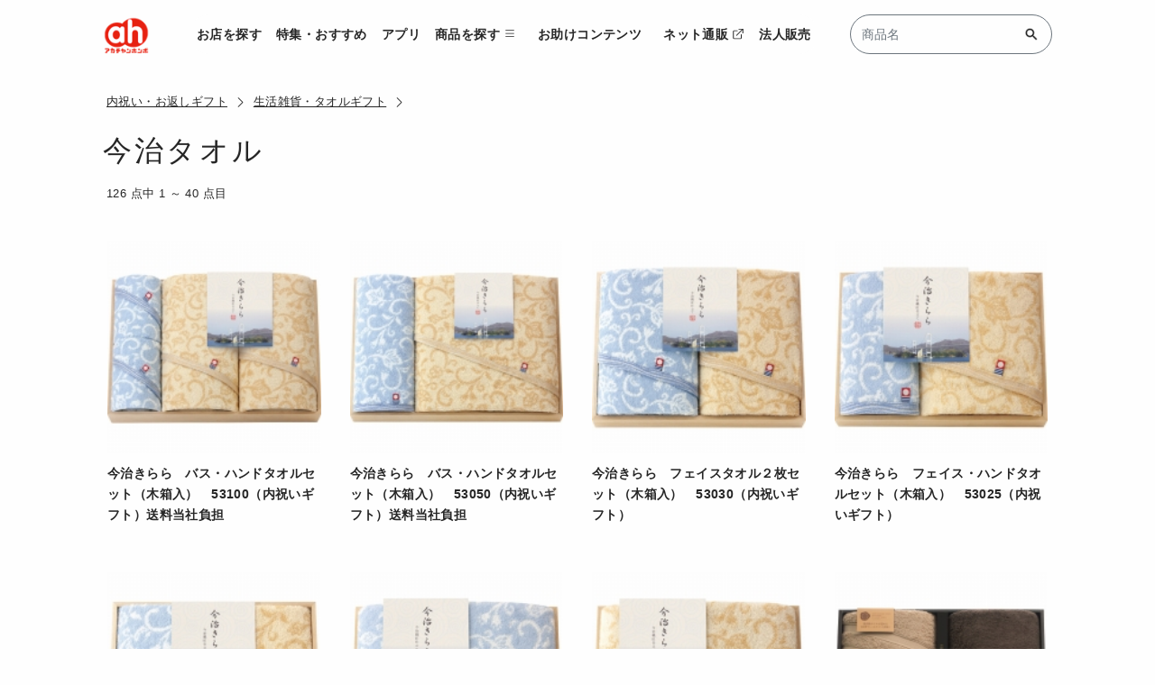

--- FILE ---
content_type: text/html; charset=UTF-8
request_url: https://www.akachan.jp/products/?Search%5Bproduct_category_level3%5D=198
body_size: 279004
content:
<!DOCTYPE html>
<html lang="ja" prefix="og: http://ogp.me/ns#" class="no-js">
<head>
<!-- Google Tag Manager -->
<script>(function(w,d,s,l,i){w[l]=w[l]||[];w[l].push({'gtm.start':
new Date().getTime(),event:'gtm.js'});var f=d.getElementsByTagName(s)[0],
j=d.createElement(s),dl=l!='dataLayer'?'&l='+l:'';j.async=true;j.src=
'https://www.googletagmanager.com/gtm.js?id='+i+dl;f.parentNode.insertBefore(j,f);
})(window,document,'script','dataLayer','GTM-TMMLLD');</script>
<!-- End Google Tag Manager -->

<script async src="https://pagead2.googlesyndication.com/pagead/js/adsbygoogle.js?client=ca-pub-6536442639581155" crossorigin="anonymous"></script>

<script>function h(t){return(t+"").replace(/&/g,"&amp;").replace(/"/g,"&quot;").replace(/'/g,"&#039;").replace(/</g,"&lt;").replace(/>/g,"&gt;")}function gtagClickEventLink(t,a){var e="ExternalLink"+(a?"__"+a:""),n=t.getAttribute("href"),o=t.dataset.gaSuffix?"@"+t.dataset.gaSuffix:"",c=location.protocol+"//"+location.host+location.pathname+location.search+o;ga("send","event",h(e),h(n),h(c),{nonInteraction:!0})}</script>
<script>document.getElementsByTagName('html')[0].classList.remove('no-js');</script>
<meta charset="UTF-8">
<meta name="viewport" content="width=device-width, initial-scale=1, shrink-to-fit=no">
<meta name="format-detection" content="telephone=no">
<meta name="robots" content="noarchive">

<title>今治タオル｜生活雑貨・タオルギフト｜内祝い・お返しギフト｜アカチャンホンポ</title>

<meta name="description" content="「内祝い・お返しギフト＞生活雑貨・タオルギフト＞今治タオル」の商品一覧です。さまざまな商品種別から目的のアイテムをお探しいただけます。"><link rel="canonical" href="https://shop.akachan.jp/shop/c/cb232/">
<meta property="og:url" content="https://shop.akachan.jp/shop/c/cb232/">
<meta property="og:title" content="今治タオル｜生活雑貨・タオルギフト｜内祝い・お返しギフト｜アカチャンホンポ">
<meta property="og:description" content="「内祝い・お返しギフト＞生活雑貨・タオルギフト＞今治タオル」の商品一覧です。さまざまな商品種別から目的のアイテムをお探しいただけます。">
<meta property="og:image" content="https://www.akachan.jp/assets/dist/img/share.png">
<meta property="og:image:secure_url" content="https://www.akachan.jp/assets/dist/img/share.png">
<meta property="og:image:width" content="1200">
<meta property="og:image:height" content="630">
<meta property="og:type" content="article">
<meta property="og:locale" content="ja_JP">
<meta property="og:site_name" content="アカチャンホンポ">
<meta property="article:publisher" content="https://www.facebook.com/akachanhonpo">
<meta name="twitter:card" content="summary_large_image">
<meta name="twitter:site" content="@akachanhonpo">

<link rel="preconnect dns-prefetch" href="/">
<link rel="preconnect dns-prefetch" href="https://www.google-analytics.com/">
<link rel="preconnect dns-prefetch" href="https://www.googletagmanager.com/">
<link rel="preconnect dns-prefetch" href="https://fonts.googleapis.com/">
<link rel="preconnect dns-prefetch" href="https://www.youtube.com/">

<link rel="stylesheet" href="/assets/dist/lib/bootstrap/bootstrap.css?v=210618">
<link rel="stylesheet" href="/assets/dist/css/styles.css?v=210618">
    <link rel="stylesheet" href="/assets/dist/css/bottom_fixed_banner.css?v=210618">
<link href="https://fonts.googleapis.com/css2?family=Roboto&display=swap&text=abcdefghijklmnopqrstuvwxyzABCDEFGHIJKLMNOPQRSTUVWXYZ,'!?#" rel="stylesheet">
<link href="https://fonts.googleapis.com/css2?family=Bebas+Neue&display=swap&text=0123456789,-¥\" rel="stylesheet">

<link rel="apple-touch-icon" sizes="180x180" href="/assets/favicons/apple-touch-icon.png">
<link rel="icon" type="image/png" sizes="32x32" href="/assets/favicons/favicon-32x32.png">
<link rel="icon" type="image/png" sizes="16x16" href="/assets/favicons/favicon-16x16.png">
<link rel="manifest" href="/assets/favicons/site.webmanifest">
<link rel="shortcut icon" href="/assets/favicons/favicon.ico">
<meta name="msapplication-TileColor" content="#e6160b">
<meta name="msapplication-config" content="/assets/favicons/browserconfig.xml">
<meta name="theme-color" content="#e6160b">
</head>

<body class="bsx--layout--body">
<!-- Google Tag Manager (noscript) -->
<noscript><iframe src="https://www.googletagmanager.com/ns.html?id=GTM-TMMLLD"
height="0" width="0" style="display:none;visibility:hidden"></iframe></noscript>
<!-- End Google Tag Manager (noscript) -->

<div id="top"></div>
<header>
    
    <div class="glb--header navbar navbar-expand-lg p-0 navbar-light">
        <div class="container-lg px-4 px-xl-5 py-2">
                            <a class="navbar-brand d-inline-flex align-items-center py-0 ml-n1 ml-lg-n2" href="/" title="HOMEへ">
                    <img
                        src="/assets/dist/img/logo@legacy.png"
                        srcset="/assets/dist/img/logo.png 1.5x"
                        alt="アカチャンホンポ"
                        width="48"
                        height="48"
                        class="glb--header--brand-logo h-auto"
                        decoding="async">
                </a>
            
            <div class="d-none d-lg-flex navbar-collapse ml-xl-4 mr-lg-n1" aria-label="PC用メニュー">
                <ul class="navbar-nav mr-auto bg-white rounded-pill">
                    <li class="nav-item">
                        <a class="nav-link px-2 rounded-pill-left" href="https://stores.akachan.jp/search">お店を探す</a>
                    </li>
                    <li class="nav-item">
                        <a class="nav-link px-2" href="/features/">特集・おすすめ</a>
                    </li>
                    <li class="nav-item">
                        <a class="nav-link px-2" href="/pointcard/">アプリ</a>
                    </li>
                    <li class="nav-item">
                        <div class="nav-link px-2" data-toggle="modal" data-target="#modalSearchProducts" style="cursor: pointer;">
                            商品を探す<i class="mdl--icon mdl--icon-inline ml-1" aria-hidden="true"><svg class="bi bi-list" width="1em" height="1em" viewBox="0 0 16 16" fill="currentColor" xmlns="http://www.w3.org/2000/svg"><path fill-rule="evenodd" d="M2.5 11.5A.5.5 0 0 1 3 11h10a.5.5 0 0 1 0 1H3a.5.5 0 0 1-.5-.5zm0-4A.5.5 0 0 1 3 7h10a.5.5 0 0 1 0 1H3a.5.5 0 0 1-.5-.5zm0-4A.5.5 0 0 1 3 3h10a.5.5 0 0 1 0 1H3a.5.5 0 0 1-.5-.5z"/></svg></i>                        </div>
                    </li>
                    <li class="nav-item">
                        <a class="nav-link px-3" href="/ah_support/">お助けコンテンツ</a>
                    </li>
                    <li class="nav-item">
                        <a class="nav-link px-2" href="https://shop.akachan.jp/shop/default.aspx?utm_source=hp_ownedmedia&utm_medium=other_link&utm_campaign=ah_official" target="_blank" rel="noopener">ネット通販<i class="mdl--icon mdl--icon-inline ml-1" aria-hidden="true"><svg class="bi bi-box-arrow-up-right" width="1em" height="1em" viewBox="0 0 16 16" fill="currentColor" xmlns="http://www.w3.org/2000/svg"><path fill-rule="evenodd" d="M1.5 13A1.5 1.5 0 003 14.5h8a1.5 1.5 0 001.5-1.5V9a.5.5 0 00-1 0v4a.5.5 0 01-.5.5H3a.5.5 0 01-.5-.5V5a.5.5 0 01.5-.5h4a.5.5 0 000-1H3A1.5 1.5 0 001.5 5v8zm7-11a.5.5 0 01.5-.5h5a.5.5 0 01.5.5v5a.5.5 0 01-1 0V2.5H9a.5.5 0 01-.5-.5z" clip-rule="evenodd"/><path fill-rule="evenodd" d="M14.354 1.646a.5.5 0 010 .708l-8 8a.5.5 0 01-.708-.708l8-8a.5.5 0 01.708 0z" clip-rule="evenodd"/></svg></i></a>
                    </li>
                    <li class="nav-item">
                        <a class="nav-link px-2 rounded-pill-right" href="/lp/special/gaihan/">法人販売</a>
                    </li>
                </ul>
                <div class="d-none d-xl-block">
                    <form action="/products/" class="form-inline my-2 my-lg-0 ml-auto" method="get">
                        <label for="searchProducts_header" class="sr-only">商品を検索</label>
                        <span class="mdl--search-input-alpha rounded-pill">
                            <input class="mdl--search-input mdl--search-input-header form-control rounded-pill" type="search" id="searchProducts_header" placeholder="商品名" aria-label="Search" name="Search[keyword]" value="">
                        </span>
                        <span class="d-none"><button class="btn" type="submit">検索を実行</button></span>
                    </form>
                </div>
            </div>
        </div>
    </div>
</header><nav>
    <div class="glb--menu--shortcuts fixed-top">
        <div class="glb--menu--toggler navbar bg-transparent fixed-top">

                    <a href="/#stores" class="glb--menu--btn-icon btn btn-white px-0 py-2 rounded-circle mr-2">
                <i class="glb--menu--btn-icon--icon mdl--icon"><svg xmlns="http://www.w3.org/2000/svg" xmlns:xlink="http://www.w3.org/1999/xlink" preserveAspectRatio="xMidYMid" width="1em" height="1em" viewBox="0 0 24 32" fill="currentColor"><path fill-rule="evenodd" d="M12.649,31.760 C12.463,31.919 12.231,31.999 12.000,31.999 C11.769,31.999 11.537,31.919 11.351,31.760 C10.887,31.365 0.000,21.976 0.000,11.964 C0.000,5.363 5.383,-0.006 12.000,-0.006 C18.617,-0.006 24.000,5.363 24.000,11.964 C24.000,21.976 13.113,31.365 12.649,31.760 ZM12.000,1.989 C6.486,1.989 2.000,6.464 2.000,11.964 C2.000,19.724 9.687,27.493 12.000,29.654 C14.312,27.493 22.000,19.724 22.000,11.964 C22.000,6.464 17.514,1.989 12.000,1.989 ZM12.000,17.991 C8.691,17.991 6.000,15.306 6.000,12.006 C6.000,8.705 8.691,6.021 12.000,6.021 C15.309,6.021 18.000,8.705 18.000,12.006 C18.000,15.306 15.309,17.991 12.000,17.991 ZM12.000,8.016 C9.794,8.016 8.000,9.805 8.000,12.006 C8.000,14.206 9.794,15.996 12.000,15.996 C14.206,15.996 16.000,14.206 16.000,12.006 C16.000,9.805 14.206,8.016 12.000,8.016 Z" class="cls-1"/></svg></i>
                <span class="glb--menu--btn-icon--label">お店</span>
            </a>
            <a href="/pointcard/" class="glb--menu--btn-icon btn btn-white text-primary px-0 py-2 rounded-circle mr-2">
                <i class="glb--menu--btn-icon--icon mdl--icon"><svg class="bi bi-phone" width="1em" height="1em" viewBox="0 0 16 16" fill="currentColor" xmlns="http://www.w3.org/2000/svg"><path fill-rule="evenodd" d="M11 1H5a1 1 0 0 0-1 1v12a1 1 0 0 0 1 1h6a1 1 0 0 0 1-1V2a1 1 0 0 0-1-1zM5 0a2 2 0 0 0-2 2v12a2 2 0 0 0 2 2h6a2 2 0 0 0 2-2V2a2 2 0 0 0-2-2H5z"/><path fill-rule="evenodd" d="M8 14a1 1 0 1 0 0-2 1 1 0 0 0 0 2z"/></svg></i>
                <span class="glb--menu--btn-icon--label">アプリ</span>
            </a>
            <button class="glb--menu--btn-icon btn btn-white px-0 py-2 rounded-circle mr-2" type="button" data-toggle="modal" data-target="#modalSearchProducts">
                <i class="glb--menu--btn-icon--icon mdl--icon"><svg class="bi bi-search" width="1em" height="1em" viewBox="0 0 16 16" fill="currentColor" xmlns="http://www.w3.org/2000/svg"><path fill-rule="evenodd" d="M10.442 10.442a1 1 0 011.415 0l3.85 3.85a1 1 0 01-1.414 1.415l-3.85-3.85a1 1 0 010-1.415z" clip-rule="evenodd"/><path fill-rule="evenodd" d="M6.5 12a5.5 5.5 0 100-11 5.5 5.5 0 000 11zM13 6.5a6.5 6.5 0 11-13 0 6.5 6.5 0 0113 0z" clip-rule="evenodd"/></svg></i>
                <span class="glb--menu--btn-icon--label">商品</span>
            </button>
            <a  href="https://shop.akachan.jp/shop/default.aspx?utm_source=hp_ownedmedia&utm_medium=other_link&utm_campaign=ah_official" target="_blank" class="glb--menu--btn-icon btn btn-white px-0 py-2 rounded-circle mr-2">
                <i class="glb--menu--btn-icon--icon mdl--icon"><svg class="bi bi-bag" width="1em" height="1em" viewBox="0 0 16 16" fill="currentColor" xmlns="http://www.w3.org/2000/svg"><path fill-rule="evenodd" d="M14 5H2v9a1 1 0 001 1h10a1 1 0 001-1V5zM1 4v10a2 2 0 002 2h10a2 2 0 002-2V4H1z" clip-rule="evenodd"/><path d="M8 1.5A2.5 2.5 0 005.5 4h-1a3.5 3.5 0 117 0h-1A2.5 2.5 0 008 1.5z"/></svg></i>
                <span class="glb--menu--btn-icon--label">ネット通販</span>
            </a>
        
            <button class="glb--menu--btn-icon btn btn-white px-0 py-2 rounded-circle navbar-toggler collapsed" type="button" data-toggle="collapse" data-target="#globalNav" aria-controls="globalNav" aria-expanded="false" aria-label="メニューを開閉">
                <span class="glb--menu--btn-icon--icon">
                    <i class="icon-bar"></i>
                    <i class="icon-bar"></i>
                    <i class="icon-bar"></i>
                </span>
                <span class="glb--menu--btn-icon--label">MENU</span>
            </button>
        </div>
    </div>
    <div class="glb--menu--bg"></div>
    <div class="glb--menu glb--menu--fixed fixed-top">
        <div class="glb--menu--collapse collapse navbar-collapse" id="globalNav">
            <div class="glb--menu--collapse-inside bsx--container-narrow container py-5 px-4 px-lg-5">
                                <p class="glb--menu--home mt-4 ml-n1 pl-2 mb-2">
                    <a class="btn btn-sm mb-2 d-inline-flex align-items-end bsx--overlaid-link" href="/" title="HOMEへ">
                        <img src="/assets/dist/img/logo_horizontal@legacy.png" srcset="/assets/dist/img/logo_horizontal.png 1.5x" alt="アカチャンホンポ" class="glb--menu-main--logo-ah--horizontal flex-shrink-0" loading="lazy">
                        <span class="small ml-3">HOME</span>
                    </a>
                </p>

                <div class="glb--menu-main list-group list-group-flush">
                    <a class="glb--menu-main--item list-group-item bsx--overlaid-link d-flex w-100 h-auto align-items-center" href="https://stores.akachan.jp/search">
                        <span>
                            <span class="mdl--type-en small" aria-hidden="true">Stores</span><br>
                            <span class="mdl--small mdl--type-kerning font-weight-bold">お店を探す</span>
                        </span>
                        <i class="mdl--icon mdl--icon-lg ml-auto" aria-hidden="true"><svg xmlns="http://www.w3.org/2000/svg" xmlns:xlink="http://www.w3.org/1999/xlink" preserveAspectRatio="xMidYMid" width="1em" height="1em" viewBox="0 0 24 32" fill="currentColor"><path fill-rule="evenodd" d="M12.649,31.760 C12.463,31.919 12.231,31.999 12.000,31.999 C11.769,31.999 11.537,31.919 11.351,31.760 C10.887,31.365 0.000,21.976 0.000,11.964 C0.000,5.363 5.383,-0.006 12.000,-0.006 C18.617,-0.006 24.000,5.363 24.000,11.964 C24.000,21.976 13.113,31.365 12.649,31.760 ZM12.000,1.989 C6.486,1.989 2.000,6.464 2.000,11.964 C2.000,19.724 9.687,27.493 12.000,29.654 C14.312,27.493 22.000,19.724 22.000,11.964 C22.000,6.464 17.514,1.989 12.000,1.989 ZM12.000,17.991 C8.691,17.991 6.000,15.306 6.000,12.006 C6.000,8.705 8.691,6.021 12.000,6.021 C15.309,6.021 18.000,8.705 18.000,12.006 C18.000,15.306 15.309,17.991 12.000,17.991 ZM12.000,8.016 C9.794,8.016 8.000,9.805 8.000,12.006 C8.000,14.206 9.794,15.996 12.000,15.996 C14.206,15.996 16.000,14.206 16.000,12.006 C16.000,9.805 14.206,8.016 12.000,8.016 Z" class="cls-1"/></svg></i>                    </a>
                                        <a class="glb--menu-main--item list-group-item bsx--overlaid-link d-flex w-100 h-auto align-items-center" href="/features/">
                        <span>
                            <span class="mdl--type-en small" aria-hidden="true">Features</span><br>
                            <span class="mdl--small mdl--type-kerning font-weight-bold">特集・おすすめ</span>
                        </span>
                        <i class="mdl--icon mdl--icon-lg ml-auto" aria-hidden="true"><svg class="bi bi-grid" width="1em" height="1em" viewBox="0 0 16 16" fill="currentColor" xmlns="http://www.w3.org/2000/svg"><path fill-rule="evenodd" d="M1 2.5A1.5 1.5 0 0 1 2.5 1h3A1.5 1.5 0 0 1 7 2.5v3A1.5 1.5 0 0 1 5.5 7h-3A1.5 1.5 0 0 1 1 5.5v-3zM2.5 2a.5.5 0 0 0-.5.5v3a.5.5 0 0 0 .5.5h3a.5.5 0 0 0 .5-.5v-3a.5.5 0 0 0-.5-.5h-3zm6.5.5A1.5 1.5 0 0 1 10.5 1h3A1.5 1.5 0 0 1 15 2.5v3A1.5 1.5 0 0 1 13.5 7h-3A1.5 1.5 0 0 1 9 5.5v-3zm1.5-.5a.5.5 0 0 0-.5.5v3a.5.5 0 0 0 .5.5h3a.5.5 0 0 0 .5-.5v-3a.5.5 0 0 0-.5-.5h-3zM1 10.5A1.5 1.5 0 0 1 2.5 9h3A1.5 1.5 0 0 1 7 10.5v3A1.5 1.5 0 0 1 5.5 15h-3A1.5 1.5 0 0 1 1 13.5v-3zm1.5-.5a.5.5 0 0 0-.5.5v3a.5.5 0 0 0 .5.5h3a.5.5 0 0 0 .5-.5v-3a.5.5 0 0 0-.5-.5h-3zm6.5.5A1.5 1.5 0 0 1 10.5 9h3a1.5 1.5 0 0 1 1.5 1.5v3a1.5 1.5 0 0 1-1.5 1.5h-3A1.5 1.5 0 0 1 9 13.5v-3zm1.5-.5a.5.5 0 0 0-.5.5v3a.5.5 0 0 0 .5.5h3a.5.5 0 0 0 .5-.5v-3a.5.5 0 0 0-.5-.5h-3z"/></svg></i>                    </a>
                    <a class="glb--menu-main--item list-group-item bsx--overlaid-link d-flex w-100 h-auto align-items-center" href="/pointcard/">
                        <span>
                            <span class="mdl--type-en small" aria-hidden="true">App</span><br>
                            <span class="mdl--small mdl--type-kerning font-weight-bold">アカチャンホンポのアプリ</span>
                        </span>
                        <i class="mdl--icon mdl--icon-lg ml-auto" aria-hidden="true"><svg class="bi bi-phone" width="1em" height="1em" viewBox="0 0 16 16" fill="currentColor" xmlns="http://www.w3.org/2000/svg"><path fill-rule="evenodd" d="M11 1H5a1 1 0 0 0-1 1v12a1 1 0 0 0 1 1h6a1 1 0 0 0 1-1V2a1 1 0 0 0-1-1zM5 0a2 2 0 0 0-2 2v12a2 2 0 0 0 2 2h6a2 2 0 0 0 2-2V2a2 2 0 0 0-2-2H5z"/><path fill-rule="evenodd" d="M8 14a1 1 0 1 0 0-2 1 1 0 0 0 0 2z"/></svg></i>                    </a>
                    <button class="glb--menu-main--item list-group-item bsx--overlaid-link d-flex w-100 h-auto align-items-center" data-toggle="modal" data-target="#modalSearchProducts">
                        <span class="text-left">
                            <span class="mdl--type-en small" aria-hidden="true">Products</span><br>
                            <span class="mdl--small mdl--type-kerning font-weight-bold">商品を探す</span>
                        </span>
                        <i class="mdl--icon mdl--icon-lg ml-auto" aria-hidden="true"><svg class="bi bi-search" width="1em" height="1em" viewBox="0 0 16 16" fill="currentColor" xmlns="http://www.w3.org/2000/svg"><path fill-rule="evenodd" d="M10.442 10.442a1 1 0 011.415 0l3.85 3.85a1 1 0 01-1.414 1.415l-3.85-3.85a1 1 0 010-1.415z" clip-rule="evenodd"/><path fill-rule="evenodd" d="M6.5 12a5.5 5.5 0 100-11 5.5 5.5 0 000 11zM13 6.5a6.5 6.5 0 11-13 0 6.5 6.5 0 0113 0z" clip-rule="evenodd"/></svg></i>                    </button>
                    <a class="glb--menu-main--item list-group-item bsx--overlaid-link d-flex w-100 h-auto align-items-center" href="/ah_support/">
                        <span>
                            <span class="mdl--type-en small" aria-hidden="true">Support contents</span><br>
                            <span class="mdl--small mdl--type-kerning font-weight-bold">出産・子育てお助けコンテンツ</span>
                        </span>
                        <img src="/assets/dist/img/logo_support@legacy.png" srcset="/assets/dist/img/logo_support@legacy.png 1.5x" alt="アカチャンホンポ" class="flex-shrink-0 ml-auto" loading="lazy" width="17px">
                    </a>
                    <a class="glb--menu-main--item list-group-item bsx--overlaid-link d-flex w-100 h-auto align-items-center" href="/lp/sns/" rel="noopener">
                        <span>
                            <span class="mdl--type-en small" aria-hidden="true">SNS</span><br>
                            <span class="mdl--small mdl--type-kerning font-weight-bold">アカチャンホンポ公式SNS</span>
                        </span>
                        <i class="mdl--icon mdl--icon-lg ml-auto" aria-hidden="true">
                            <svg xmlns="http://www.w3.org/2000/svg" width="1em" height="1em" fill="currentColor" class="bi bi-chat-left-dots" viewBox="0 0 16 16">
                                <path d="M14 1a1 1 0 0 1 1 1v8a1 1 0 0 1-1 1H4.414A2 2 0 0 0 3 11.586l-2 2V2a1 1 0 0 1 1-1h12zM2 0a2 2 0 0 0-2 2v12.793a.5.5 0 0 0 .854.353l2.853-2.853A1 1 0 0 1 4.414 12H14a2 2 0 0 0 2-2V2a2 2 0 0 0-2-2H2z"></path><path d="M5 6a1 1 0 1 1-2 0 1 1 0 0 1 2 0zm4 0a1 1 0 1 1-2 0 1 1 0 0 1 2 0zm4 0a1 1 0 1 1-2 0 1 1 0 0 1 2 0z"></path></svg>
                            </i>
                    </a>
                    <a class="glb--menu-main--item list-group-item bsx--overlaid-link d-flex w-100 h-auto align-items-center" href="https://shop.akachan.jp/shop/default.aspx?utm_source=hp_ownedmedia&utm_medium=other_link&utm_campaign=ah_official" target="_blank" rel="noopener">
                        <span>
                            <span class="mdl--type-en small" aria-hidden="true">Online Store</span><br>
                            <span class="mdl--small mdl--type-kerning font-weight-bold">アカチャンホンポのネット通販</span>
                        </span>
                        <i class="mdl--icon mdl--icon-lg ml-auto" aria-hidden="true"><svg class="bi bi-bag" width="1em" height="1em" viewBox="0 0 16 16" fill="currentColor" xmlns="http://www.w3.org/2000/svg"><path fill-rule="evenodd" d="M14 5H2v9a1 1 0 001 1h10a1 1 0 001-1V5zM1 4v10a2 2 0 002 2h10a2 2 0 002-2V4H1z" clip-rule="evenodd"/><path d="M8 1.5A2.5 2.5 0 005.5 4h-1a3.5 3.5 0 117 0h-1A2.5 2.5 0 008 1.5z"/></svg></i>                    </a>
                    <a class="glb--menu-main--item list-group-item bsx--overlaid-link d-flex w-100 h-auto align-items-center" href="/lp/special/gaihan/">
                        <span>
                            <span class="mdl--type-en small" aria-hidden="true">Corporate Sales</span><br>
                            <span class="mdl--small mdl--type-kerning font-weight-bold">法人様向け販売窓口</span>
                        </span>
                        <i class="mdl--icon mdl--icon-lg ml-auto" aria-hidden="true"><svg width="1em" height="1em" viewBox="0 0 512 512" xmlns="http://www.w3.org/2000/svg"><path d="M491.949,177.188l-70.98,61.833l-0.293,6.224c-0.221,3.509-1.386,8.482-3.365,13.678 c-1.093,2.708-2.344,5.416-3.659,8.124l-80.491-69.443c-3.144-2.708-7.318-3.952-11.412-3.438 c-0.736,0.144-59.782,7.539-118.614,32.343c-5.859,2.486-10.246,3.223-13.176,3.223c-2.408,0-3.802-0.443-4.902-0.951 c-1.608-0.807-2.708-1.829-3.802-3.951c-1.1-2.051-1.829-5.053-1.829-8.275c0-4.53,1.608-9.147,3.437-11.412 c2.273-2.929,5.053-6.952,8.854-12.148c5.71-7.682,13.462-17.636,22.688-27.368c9.218-9.733,19.901-19.094,31.098-25.682 c15.142-8.925,28.097-11.119,40.316-11.198c7.539,0,14.778,0.958,21.881,1.98c7.024,1.022,13.827,2.344,21.216,2.344 c4.688,0,9.661-0.514,14.856-2.636h0.071c8.054-3.437,15.95-8.49,23.932-14.198c11.856-8.632,23.56-18.801,32.485-26.926 c1.758-1.536,3.366-3.073,4.831-4.466l-19.972-21.288c-4.395,4.095-10.105,9.218-16.25,14.414 c-6.289,5.416-13.099,10.904-19.538,15.442c-6.438,4.609-12.584,8.268-16.756,9.947c-0.222,0.15-1.387,0.443-3.659,0.443 c-3.509,0.072-9.511-0.879-16.9-1.98c-7.388-1.093-16.25-2.344-26.197-2.344c-8.631-0.071-18.222,1.029-28.319,3.809 c-10.026-2.78-19.608-3.809-28.319-3.809c-9.954,0-18.73,1.25-26.125,2.344c-7.389,1.101-13.391,2.051-16.971,1.98 c-2.194,0-3.366-0.293-3.588-0.443c-4.466-1.758-11.126-5.852-18-10.826c-10.462-7.539-21.588-17.2-29.998-24.882 c-2.273-2.051-4.324-3.951-6.153-5.631l-20.044,21.288c4.316,4.03,9.947,9.225,16.242,14.713 c7.025,5.995,14.857,12.434,22.76,18.215c7.974,5.709,15.878,10.762,23.924,14.198c5.196,2.122,10.247,2.636,14.856,2.636 c7.388,0,14.27-1.243,21.294-2.344c0.508-0.071,0.95-0.071,1.387-0.15c-9.733,8.346-18.222,17.422-25.39,25.832 c-6.073,7.096-11.126,13.756-15.22,19.244c-3.952,5.416-7.025,9.804-8.418,11.562c-6.66,8.639-9.511,19.029-9.583,29.34 c0.072,9.661,2.637,19.758,9.29,28.248c3.294,4.173,7.689,7.902,12.955,10.39c5.267,2.486,11.341,3.809,17.558,3.809 c7.832,0,15.956-1.908,24.588-5.566c27.076-11.412,55.03-19.094,76.025-23.781c10.54-2.337,19.322-3.952,25.467-4.974 c1.172-0.222,2.123-0.364,3.073-0.514l91.982,79.247v0.079h0.071c0,0.292-0.15,1.093-0.807,2.336 c-1.094,2.051-3.509,4.759-6.582,6.66c-3.073,1.9-6.66,3.001-10.026,3.001c-1.243,0-2.415,0.222-3.587,0.436 c-2.051-0.436-4.173-1.022-6.217-1.901c-6.367-2.486-12.298-6.438-16.464-9.876c-2.122-1.686-3.809-3.222-4.902-4.316l-1.243-1.172 l-0.293-0.292v-0.072c-2.201-2.344-5.195-3.516-8.124-3.516c-2.637,0-5.267,0.951-7.389,2.852 c-4.466,4.102-4.759,11.054-0.657,15.514c0.364,0.444,5.852,6.438,14.92,12.663c4.467,3.072,9.955,6.217,16.179,8.703 c1.386,0.514,2.922,1.1,4.458,1.536c0.444,0.951,0.951,1.908,1.608,2.78h-0.072l0.072,0.078c0.221,0.436,0.664,2.194,0.586,4.316 c0.079,4.023-1.386,9.29-3.509,12.219c-1.029,1.536-2.05,2.416-3.073,3.001c-1.1,0.586-2.122,0.951-4.101,1.022h-0.729 c-0.364-0.072-0.808,0-1.172,0.072c-0.072,0-0.072,0-0.072,0c-9.511,0-18.364-4.095-24.881-8.561 c-3.294-2.194-5.924-4.458-7.682-6.074c-0.88-0.8-1.537-1.458-1.901-1.901l-0.443-0.436l-0.071-0.078v-0.072 c-2.123-2.487-5.195-3.73-8.268-3.73c-2.558,0-5.124,0.879-7.174,2.709c-4.609,3.951-5.116,10.904-1.093,15.442 c0.364,0.508,5.488,6.289,14.27,12.291c5.78,3.951,13.391,8.046,22.388,10.39c-0.144,0.222-0.222,0.514-0.294,0.729 c-1.171,2.637-2.779,5.274-7.317,7.904c-3.001,1.758-5.194,2.637-6.731,3.152c-1.536,0.436-2.344,0.507-3.437,0.507 c-1.465,0-3.587-0.293-7.096-1.022c-0.665-0.15-1.322-0.15-1.979-0.222c-0.222-0.072-0.436-0.143-0.73-0.293 c-3.587-1.758-8.053-4.831-11.347-7.461c-1.608-1.243-2.994-2.486-3.952-3.294l-1.093-1.021l-0.222-0.222h-0.071 c-4.388-4.245-11.34-4.023-15.514,0.293c-4.174,4.388-4.024,11.34,0.364,15.514c0.221,0.214,4.83,4.68,11.34,9.289 c1.1,0.879,2.415,1.687,3.659,2.486c-1.751,2.859-3.659,4.831-5.488,6.074c-2.924,2.051-6.067,3.002-10.169,3.002 c-3.658,0-7.974-0.879-12.291-2.708c-1.465-0.586-2.858-1.465-4.245-2.194c0.8-3.144,1.244-6.295,1.244-9.511 c0-6.588-1.758-13.32-5.488-19.322c-6.296-10.097-16.828-16.092-27.884-17.043c0-0.372,0.079-0.807,0.079-1.172 c0-7.246-1.98-14.635-6.002-21.223c-7.539-12.148-20.638-18.951-33.95-18.951h-0.222c-0.586,0-1.101,0.072-1.608,0.072 c-0.657-5.71-2.487-11.34-5.71-16.464c-6.217-10.026-16.17-16.314-26.926-18.293c-0.078-7.096-2.05-14.342-6.002-20.781 c-7.61-12.219-20.78-18.95-34.171-18.95c-7.246,0-14.635,1.972-21.223,6.074l-14.049,8.704c-0.364-0.729-0.8-1.536-1.093-2.265 c-2.494-5.852-4.03-11.712-4.173-15.657l-0.294-6.224l-70.98-61.833L0,198.483l62.862,54.808c1.093,6.588,3.144,12.877,5.56,18.729 c1.536,3.809,3.294,7.396,5.045,10.762c-3.802,6.288-5.924,13.534-5.924,20.78c0,7.246,1.972,14.635,6.074,21.217 c6.217,9.954,16.171,16.25,26.926,18.222c0.072,7.096,2.051,14.342,6.002,20.78c7.611,12.22,20.78,19.03,34.172,19.03 c0.514,0,1.022-0.078,1.536-0.15c0.729,5.71,2.558,11.34,5.781,16.536c7.61,12.227,20.78,18.958,34.171,18.958 c1.315,0,2.637-0.15,3.952-0.293c0.658,5.116,2.344,10.24,5.195,14.849c6.953,11.126,18.95,17.343,31.099,17.271 c6.588,0,13.32-1.758,19.315-5.488l18.294-11.34c3.588,2.344,7.317,4.387,11.348,6.002c7.317,3.144,15.364,5.045,23.631,5.045 c9.075,0.071,18.737-2.416,27.004-8.268c5.338-3.73,9.876-8.854,13.606-14.928c0.586,0,1.1,0.072,1.687,0.072 c3.801,0,7.903-0.507,12.069-1.829c4.101-1.243,8.196-3.144,12.591-5.631c10.462-5.931,16.757-14.635,19.83-22.024 c0.657-1.687,1.172-3.223,1.608-4.688c2.486-0.8,4.974-1.758,7.175-3.072c8.046-4.609,13.312-11.705,16.607-18.808 c3.222-7.167,4.68-14.635,4.68-21.802c0-0.736-0.071-1.394-0.143-2.123c5.338-2.122,10.097-5.194,14.12-8.71 c4.173-3.659,7.682-7.904,10.247-12.727c2.558-4.759,4.316-10.318,4.316-16.32c0-3.952-0.807-8.046-2.558-11.927 c-0.514-1.243-1.322-2.344-2.122-3.516c3.144-5.559,6.288-11.776,8.853-18.508c1.973-5.124,3.58-10.468,4.538-16.028L512,198.483 L491.949,177.188z M114.227,312.416l-0.658,0.436c-1.829,1.101-3.808,1.615-5.78,1.615c-3.659,0-7.246-1.758-9.297-5.124 c-1.165-1.83-1.679-3.809-1.679-5.782c0.071-3.659,1.829-7.174,5.194-9.297l24.075-14.999c1.9-1.093,3.801-1.608,5.781-1.608 c3.73,0,7.246,1.829,9.289,5.124l12.441-7.689l-12.441,7.761c1.172,1.829,1.687,3.73,1.687,5.709 c-0.072,2.558-0.95,5.046-2.636,7.025l-20.709,12.877C117.592,309.636,115.913,310.951,114.227,312.416z M146.497,351.854 c-1.83,1.172-3.809,1.686-5.781,1.686c-3.659,0-7.246-1.83-9.297-5.195c-1.165-1.829-1.679-3.738-1.679-5.71 c0.071-2.558,0.95-5.052,2.636-7.025l20.702-12.876c1.908-1.172,3.588-2.565,5.202-3.952l0.729-0.443 c1.9-1.172,3.802-1.679,5.781-1.679c3.73,0.071,7.246,1.829,9.289,5.194c1.172,1.83,1.687,3.73,1.687,5.71 c-0.072,3.73-1.829,7.239-5.195,9.361L146.497,351.854z M212.06,372.27l-24.146,14.999c-1.83,1.1-3.738,1.615-5.71,1.615 c-3.73,0-7.246-1.829-9.289-5.124c-1.172-1.901-1.687-3.808-1.687-5.78c0-3.73,1.83-7.246,5.196-9.297l24.074-14.999 c1.829-1.094,3.801-1.608,5.781-1.608c3.658,0,7.167,1.758,9.29,5.124c1.1,1.83,1.615,3.802,1.615,5.782 C217.184,366.639,215.426,370.148,212.06,372.27z M247.039,406.734l-20.708,12.876c-1.244,0.808-2.487,1.1-3.88,1.1 c-2.416,0-4.831-1.171-6.217-3.437c-0.736-1.243-1.1-2.487-1.1-3.88c0-2.486,1.243-4.83,3.437-6.145v-0.072l20.709-12.884 c1.322-0.73,2.566-1.094,3.88-1.094c2.486,0.072,4.83,1.244,6.217,3.509c0.807,1.244,1.1,2.487,1.1,3.808 C250.476,403.004,249.304,405.348,247.039,406.734z"></path></svg></i>                    </a>
                </div>
                <p class="glb--menu-small list-group list-group-flush my-5">
                    <a href="/news/" class="glb--menu-small--item list-group-item bsx--overlaid-link">重要なお知らせ</a>
                                        <a href="/info/" class="glb--menu-small--item list-group-item bsx--overlaid-link">よくあるご質問･お問い合わせ</a>
                    <a href="/company/" class="glb--menu-small--item list-group-item bsx--overlaid-link">会社情報</a>
                    <a href="/company/recruit/" class="glb--menu-small--item list-group-item bsx--overlaid-link">採用情報</a>
                    <a href="/privacy/" class="glb--menu-small--item list-group-item bsx--overlaid-link">個人情報について</a>
                    <a href="/terms/" class="glb--menu-small--item list-group-item bsx--overlaid-link">ご利用に際して</a>
                    <a href="/sitemap/" class="glb--menu-small--item list-group-item bsx--overlaid-link">サイトマップ</a>
                </p>
                            </div>
        </div>
    </div>
</nav>

<main>
    <article>

        <div class="container px-4 px-lg-5 pt-4">
            <p class="small"><a href="/products/?Search%5Bproduct_category_level1%5D=14" class="d-inline-block">内祝い・お返しギフト</a><i class="mdl--icon mx-2" aria-hidden="true"><svg class="bi bi-chevron-right" width="1em" height="1em" viewBox="0 0 16 16" fill="currentColor" xmlns="http://www.w3.org/2000/svg"><path fill-rule="evenodd" d="M4.646 1.646a.5.5 0 01.708 0l6 6a.5.5 0 010 .708l-6 6a.5.5 0 01-.708-.708L10.293 8 4.646 2.354a.5.5 0 010-.708z" clip-rule="evenodd"/></svg></i><a href="/products/?Search%5Bproduct_category_level2%5D=36" class="d-inline-block">生活雑貨・タオルギフト</a><i class="mdl--icon mx-2" aria-hidden="true"><svg class="bi bi-chevron-right" width="1em" height="1em" viewBox="0 0 16 16" fill="currentColor" xmlns="http://www.w3.org/2000/svg"><path fill-rule="evenodd" d="M4.646 1.646a.5.5 0 01.708 0l6 6a.5.5 0 010 .708l-6 6a.5.5 0 01-.708-.708L10.293 8 4.646 2.354a.5.5 0 010-.708z" clip-rule="evenodd"/></svg></i></p>            <h1 class="h2 mdl--type-kerning ml-n1 ">今治タオル</h1>
                                        <p class="small">126 点中 1 ～ 40 点目</p>
                    </div>

        <div class="container px-4 px-lg-5 py-2">
                            <div class="row">
                                                                <div class="col-6 col-md-3 mdl--product-col">
                            <div class="mdl--product d-flex flex-column w-100 h-auto">
    <div class="mdl--product--img">
        <img src="//shop.akachan.jp/img/goods/S/180_51736150.jpg" alt="今治きらら　バス・ハンドタオルセット（木箱入）　53100（内祝いギフト）送料当社負担" width="240" height="240" class="w-100 h-auto" decoding="async" loading="lazy">    </div>
    <div class="mdl--product--body d-flex flex-column w-100 h-auto flex-grow-1">
        <p class="mdl--product--title mdl--product--title--line-cramp-3">今治きらら　バス・ハンドタオルセット（木箱入）　53100（内祝いギフト）送料当社負担</p>
                        <a href="https://shop.akachan.jp/shop/g/g5173615?utm_source=hp_ownedmedia&amp;utm_medium=item&amp;utm_campaign=ah_official&amp;utm_content=products" target="_blank" rel="noopener" onclick="gtagClickEventLink(this, 'item')" data-ga-suffix="1" class="stretched-link" title="ネット通販サイトを開く"><span class="sr-only">今治きらら　バス・ハンドタオルセット（木箱入）　53100（内祝いギフト）送料当社負担" の詳細を見る（ネット通販サイトを開きます）</span></a>
    </div>
</div>
                        </div>
                                                                    <div class="col-6 col-md-3 mdl--product-col">
                            <div class="mdl--product d-flex flex-column w-100 h-auto">
    <div class="mdl--product--img">
        <img src="//shop.akachan.jp/img/goods/S/180_51736040.jpg" alt="今治きらら　バス・ハンドタオルセット（木箱入）　53050（内祝いギフト）送料当社負担" width="240" height="240" class="w-100 h-auto" decoding="async" loading="lazy">    </div>
    <div class="mdl--product--body d-flex flex-column w-100 h-auto flex-grow-1">
        <p class="mdl--product--title mdl--product--title--line-cramp-3">今治きらら　バス・ハンドタオルセット（木箱入）　53050（内祝いギフト）送料当社負担</p>
                        <a href="https://shop.akachan.jp/shop/g/g5173604?utm_source=hp_ownedmedia&amp;utm_medium=item&amp;utm_campaign=ah_official&amp;utm_content=products" target="_blank" rel="noopener" onclick="gtagClickEventLink(this, 'item')" data-ga-suffix="2" class="stretched-link" title="ネット通販サイトを開く"><span class="sr-only">今治きらら　バス・ハンドタオルセット（木箱入）　53050（内祝いギフト）送料当社負担" の詳細を見る（ネット通販サイトを開きます）</span></a>
    </div>
</div>
                        </div>
                                                                    <div class="col-6 col-md-3 mdl--product-col">
                            <div class="mdl--product d-flex flex-column w-100 h-auto">
    <div class="mdl--product--img">
        <img src="//shop.akachan.jp/img/goods/S/180_51735930.jpg" alt="今治きらら　フェイスタオル２枚セット（木箱入）　53030（内祝いギフト）" width="240" height="240" class="w-100 h-auto" decoding="async" loading="lazy">    </div>
    <div class="mdl--product--body d-flex flex-column w-100 h-auto flex-grow-1">
        <p class="mdl--product--title mdl--product--title--line-cramp-3">今治きらら　フェイスタオル２枚セット（木箱入）　53030（内祝いギフト）</p>
                        <a href="https://shop.akachan.jp/shop/g/g5173593?utm_source=hp_ownedmedia&amp;utm_medium=item&amp;utm_campaign=ah_official&amp;utm_content=products" target="_blank" rel="noopener" onclick="gtagClickEventLink(this, 'item')" data-ga-suffix="3" class="stretched-link" title="ネット通販サイトを開く"><span class="sr-only">今治きらら　フェイスタオル２枚セット（木箱入）　53030（内祝いギフト）" の詳細を見る（ネット通販サイトを開きます）</span></a>
    </div>
</div>
                        </div>
                                                                    <div class="col-6 col-md-3 mdl--product-col">
                            <div class="mdl--product d-flex flex-column w-100 h-auto">
    <div class="mdl--product--img">
        <img src="//shop.akachan.jp/img/goods/S/180_51735820.jpg" alt="今治きらら　フェイス・ハンドタオルセット（木箱入）　53025（内祝いギフト）" width="240" height="240" class="w-100 h-auto" decoding="async" loading="lazy">    </div>
    <div class="mdl--product--body d-flex flex-column w-100 h-auto flex-grow-1">
        <p class="mdl--product--title mdl--product--title--line-cramp-3">今治きらら　フェイス・ハンドタオルセット（木箱入）　53025（内祝いギフト）</p>
                        <a href="https://shop.akachan.jp/shop/g/g5173582?utm_source=hp_ownedmedia&amp;utm_medium=item&amp;utm_campaign=ah_official&amp;utm_content=products" target="_blank" rel="noopener" onclick="gtagClickEventLink(this, 'item')" data-ga-suffix="4" class="stretched-link" title="ネット通販サイトを開く"><span class="sr-only">今治きらら　フェイス・ハンドタオルセット（木箱入）　53025（内祝いギフト）" の詳細を見る（ネット通販サイトを開きます）</span></a>
    </div>
</div>
                        </div>
                                                                    <div class="col-6 col-md-3 mdl--product-col">
                            <div class="mdl--product d-flex flex-column w-100 h-auto">
    <div class="mdl--product--img">
        <img src="//shop.akachan.jp/img/goods/S/180_51735710.jpg" alt="今治きらら　ハンドタオル２枚セット（木箱入）　53020（内祝いギフト）" width="240" height="240" class="w-100 h-auto" decoding="async" loading="lazy">    </div>
    <div class="mdl--product--body d-flex flex-column w-100 h-auto flex-grow-1">
        <p class="mdl--product--title mdl--product--title--line-cramp-3">今治きらら　ハンドタオル２枚セット（木箱入）　53020（内祝いギフト）</p>
                        <a href="https://shop.akachan.jp/shop/g/g5173571?utm_source=hp_ownedmedia&amp;utm_medium=item&amp;utm_campaign=ah_official&amp;utm_content=products" target="_blank" rel="noopener" onclick="gtagClickEventLink(this, 'item')" data-ga-suffix="5" class="stretched-link" title="ネット通販サイトを開く"><span class="sr-only">今治きらら　ハンドタオル２枚セット（木箱入）　53020（内祝いギフト）" の詳細を見る（ネット通販サイトを開きます）</span></a>
    </div>
</div>
                        </div>
                                                                    <div class="col-6 col-md-3 mdl--product-col">
                            <div class="mdl--product d-flex flex-column w-100 h-auto">
    <div class="mdl--product--img">
        <img src="//shop.akachan.jp/img/goods/S/180_51735600.jpg" alt="今治きらら　フェイスタオル（木箱入）　53016 ブルー（内祝いギフト）" width="240" height="240" class="w-100 h-auto" decoding="async" loading="lazy">    </div>
    <div class="mdl--product--body d-flex flex-column w-100 h-auto flex-grow-1">
        <p class="mdl--product--title mdl--product--title--line-cramp-3">今治きらら　フェイスタオル（木箱入）　53016 ブルー（内祝いギフト）</p>
                        <a href="https://shop.akachan.jp/shop/g/g5173560?utm_source=hp_ownedmedia&amp;utm_medium=item&amp;utm_campaign=ah_official&amp;utm_content=products" target="_blank" rel="noopener" onclick="gtagClickEventLink(this, 'item')" data-ga-suffix="6" class="stretched-link" title="ネット通販サイトを開く"><span class="sr-only">今治きらら　フェイスタオル（木箱入）　53016 ブルー（内祝いギフト）" の詳細を見る（ネット通販サイトを開きます）</span></a>
    </div>
</div>
                        </div>
                                                                    <div class="col-6 col-md-3 mdl--product-col">
                            <div class="mdl--product d-flex flex-column w-100 h-auto">
    <div class="mdl--product--img">
        <img src="//shop.akachan.jp/img/goods/S/180_51735560.jpg" alt="今治きらら　フェイスタオル（木箱入）　53015 ベージュ（内祝いギフト）" width="240" height="240" class="w-100 h-auto" decoding="async" loading="lazy">    </div>
    <div class="mdl--product--body d-flex flex-column w-100 h-auto flex-grow-1">
        <p class="mdl--product--title mdl--product--title--line-cramp-3">今治きらら　フェイスタオル（木箱入）　53015 ベージュ（内祝いギフト）</p>
                        <a href="https://shop.akachan.jp/shop/g/g5173556?utm_source=hp_ownedmedia&amp;utm_medium=item&amp;utm_campaign=ah_official&amp;utm_content=products" target="_blank" rel="noopener" onclick="gtagClickEventLink(this, 'item')" data-ga-suffix="7" class="stretched-link" title="ネット通販サイトを開く"><span class="sr-only">今治きらら　フェイスタオル（木箱入）　53015 ベージュ（内祝いギフト）" の詳細を見る（ネット通販サイトを開きます）</span></a>
    </div>
</div>
                        </div>
                                                                    <div class="col-6 col-md-3 mdl--product-col">
                            <div class="mdl--product d-flex flex-column w-100 h-auto">
    <div class="mdl--product--img">
        <img src="//shop.akachan.jp/img/goods/S/180_51735450.jpg" alt="サステナブル　ＴＨＥ　ＨＯＴＥＬ　ホテル仕様バスタオル２枚セット　65411（内祝いギフト）送料当社負担" width="240" height="240" class="w-100 h-auto" decoding="async" loading="lazy">    </div>
    <div class="mdl--product--body d-flex flex-column w-100 h-auto flex-grow-1">
        <p class="mdl--product--title mdl--product--title--line-cramp-3">サステナブル　ＴＨＥ　ＨＯＴＥＬ　ホテル仕様バスタオル２枚セット　65411（内祝いギフト）送料当社負担</p>
                        <a href="https://shop.akachan.jp/shop/g/g5173545?utm_source=hp_ownedmedia&amp;utm_medium=item&amp;utm_campaign=ah_official&amp;utm_content=products" target="_blank" rel="noopener" onclick="gtagClickEventLink(this, 'item')" data-ga-suffix="8" class="stretched-link" title="ネット通販サイトを開く"><span class="sr-only">サステナブル　ＴＨＥ　ＨＯＴＥＬ　ホテル仕様バスタオル２枚セット　65411（内祝いギフト）送料当社負担" の詳細を見る（ネット通販サイトを開きます）</span></a>
    </div>
</div>
                        </div>
                                                                    <div class="col-6 col-md-3 mdl--product-col">
                            <div class="mdl--product d-flex flex-column w-100 h-auto">
    <div class="mdl--product--img">
        <img src="//shop.akachan.jp/img/goods/S/180_51735340.jpg" alt="サステナブル　ＴＨＥ　ＨＯＴＥＬ　ホテル仕様バス・フェイス・ゲストタオルセット　65488（内祝いギフト）送料当社負担" width="240" height="240" class="w-100 h-auto" decoding="async" loading="lazy">    </div>
    <div class="mdl--product--body d-flex flex-column w-100 h-auto flex-grow-1">
        <p class="mdl--product--title mdl--product--title--line-cramp-3">サステナブル　ＴＨＥ　ＨＯＴＥＬ　ホテル仕様バス・フェイス・ゲストタオルセット　65488（内祝いギフト）送料当社負担</p>
                        <a href="https://shop.akachan.jp/shop/g/g5173534?utm_source=hp_ownedmedia&amp;utm_medium=item&amp;utm_campaign=ah_official&amp;utm_content=products" target="_blank" rel="noopener" onclick="gtagClickEventLink(this, 'item')" data-ga-suffix="9" class="stretched-link" title="ネット通販サイトを開く"><span class="sr-only">サステナブル　ＴＨＥ　ＨＯＴＥＬ　ホテル仕様バス・フェイス・ゲストタオルセット　65488（内祝いギフト）送料当社負担" の詳細を見る（ネット通販サイトを開きます）</span></a>
    </div>
</div>
                        </div>
                                                                    <div class="col-6 col-md-3 mdl--product-col">
                            <div class="mdl--product d-flex flex-column w-100 h-auto">
    <div class="mdl--product--img">
        <img src="//shop.akachan.jp/img/goods/S/180_51735230.jpg" alt="サステナブル　ＴＨＥ　ＨＯＴＥＬ　ホテル仕様フェイス・ゲストタオルセット　65455（内祝いギフト）送料当社負担" width="240" height="240" class="w-100 h-auto" decoding="async" loading="lazy">    </div>
    <div class="mdl--product--body d-flex flex-column w-100 h-auto flex-grow-1">
        <p class="mdl--product--title mdl--product--title--line-cramp-3">サステナブル　ＴＨＥ　ＨＯＴＥＬ　ホテル仕様フェイス・ゲストタオルセット　65455（内祝いギフト）送料当社負担</p>
                        <a href="https://shop.akachan.jp/shop/g/g5173523?utm_source=hp_ownedmedia&amp;utm_medium=item&amp;utm_campaign=ah_official&amp;utm_content=products" target="_blank" rel="noopener" onclick="gtagClickEventLink(this, 'item')" data-ga-suffix="10" class="stretched-link" title="ネット通販サイトを開く"><span class="sr-only">サステナブル　ＴＨＥ　ＨＯＴＥＬ　ホテル仕様フェイス・ゲストタオルセット　65455（内祝いギフト）送料当社負担" の詳細を見る（ネット通販サイトを開きます）</span></a>
    </div>
</div>
                        </div>
                                                                    <div class="col-6 col-md-3 mdl--product-col">
                            <div class="mdl--product d-flex flex-column w-100 h-auto">
    <div class="mdl--product--img">
        <img src="//shop.akachan.jp/img/goods/S/180_51735120.jpg" alt="サステナブル　ＴＨＥ　ＨＯＴＥＬ　ホテル仕様フェイスタオル２枚セット　65444（内祝いギフト）" width="240" height="240" class="w-100 h-auto" decoding="async" loading="lazy">    </div>
    <div class="mdl--product--body d-flex flex-column w-100 h-auto flex-grow-1">
        <p class="mdl--product--title mdl--product--title--line-cramp-3">サステナブル　ＴＨＥ　ＨＯＴＥＬ　ホテル仕様フェイスタオル２枚セット　65444（内祝いギフト）</p>
                        <a href="https://shop.akachan.jp/shop/g/g5173512?utm_source=hp_ownedmedia&amp;utm_medium=item&amp;utm_campaign=ah_official&amp;utm_content=products" target="_blank" rel="noopener" onclick="gtagClickEventLink(this, 'item')" data-ga-suffix="11" class="stretched-link" title="ネット通販サイトを開く"><span class="sr-only">サステナブル　ＴＨＥ　ＨＯＴＥＬ　ホテル仕様フェイスタオル２枚セット　65444（内祝いギフト）" の詳細を見る（ネット通販サイトを開きます）</span></a>
    </div>
</div>
                        </div>
                                                                    <div class="col-6 col-md-3 mdl--product-col">
                            <div class="mdl--product d-flex flex-column w-100 h-auto">
    <div class="mdl--product--img">
        <img src="//shop.akachan.jp/img/goods/S/180_51735010.jpg" alt="サステナブル　ＴＨＥ　ＨＯＴＥＬ　ホテル仕様フェイス・ゲストタオルセット　65433（内祝いギフト）" width="240" height="240" class="w-100 h-auto" decoding="async" loading="lazy">    </div>
    <div class="mdl--product--body d-flex flex-column w-100 h-auto flex-grow-1">
        <p class="mdl--product--title mdl--product--title--line-cramp-3">サステナブル　ＴＨＥ　ＨＯＴＥＬ　ホテル仕様フェイス・ゲストタオルセット　65433（内祝いギフト）</p>
                        <a href="https://shop.akachan.jp/shop/g/g5173501?utm_source=hp_ownedmedia&amp;utm_medium=item&amp;utm_campaign=ah_official&amp;utm_content=products" target="_blank" rel="noopener" onclick="gtagClickEventLink(this, 'item')" data-ga-suffix="12" class="stretched-link" title="ネット通販サイトを開く"><span class="sr-only">サステナブル　ＴＨＥ　ＨＯＴＥＬ　ホテル仕様フェイス・ゲストタオルセット　65433（内祝いギフト）" の詳細を見る（ネット通販サイトを開きます）</span></a>
    </div>
</div>
                        </div>
                                                                    <div class="col-6 col-md-3 mdl--product-col">
                            <div class="mdl--product d-flex flex-column w-100 h-auto">
    <div class="mdl--product--img">
        <img src="//shop.akachan.jp/img/goods/S/180_51734900.jpg" alt="サステナブル　ＴＨＥ　ＨＯＴＥＬ　ホテル仕様フェイスタオル　65422（内祝いギフト）" width="240" height="240" class="w-100 h-auto" decoding="async" loading="lazy">    </div>
    <div class="mdl--product--body d-flex flex-column w-100 h-auto flex-grow-1">
        <p class="mdl--product--title mdl--product--title--line-cramp-3">サステナブル　ＴＨＥ　ＨＯＴＥＬ　ホテル仕様フェイスタオル　65422（内祝いギフト）</p>
                        <a href="https://shop.akachan.jp/shop/g/g5173490?utm_source=hp_ownedmedia&amp;utm_medium=item&amp;utm_campaign=ah_official&amp;utm_content=products" target="_blank" rel="noopener" onclick="gtagClickEventLink(this, 'item')" data-ga-suffix="13" class="stretched-link" title="ネット通販サイトを開く"><span class="sr-only">サステナブル　ＴＨＥ　ＨＯＴＥＬ　ホテル仕様フェイスタオル　65422（内祝いギフト）" の詳細を見る（ネット通販サイトを開きます）</span></a>
    </div>
</div>
                        </div>
                                                                    <div class="col-6 col-md-3 mdl--product-col">
                            <div class="mdl--product d-flex flex-column w-100 h-auto">
    <div class="mdl--product--img">
        <img src="//shop.akachan.jp/img/goods/S/180_51730920.jpg" alt="やさしいたおる　フェイスタオル グリーン（内祝いギフト）" width="240" height="240" class="w-100 h-auto" decoding="async" loading="lazy">    </div>
    <div class="mdl--product--body d-flex flex-column w-100 h-auto flex-grow-1">
        <p class="mdl--product--title mdl--product--title--line-cramp-3">やさしいたおる　フェイスタオル グリーン（内祝いギフト）</p>
                        <a href="https://shop.akachan.jp/shop/g/g5173092?utm_source=hp_ownedmedia&amp;utm_medium=item&amp;utm_campaign=ah_official&amp;utm_content=products" target="_blank" rel="noopener" onclick="gtagClickEventLink(this, 'item')" data-ga-suffix="14" class="stretched-link" title="ネット通販サイトを開く"><span class="sr-only">やさしいたおる　フェイスタオル グリーン（内祝いギフト）" の詳細を見る（ネット通販サイトを開きます）</span></a>
    </div>
</div>
                        </div>
                                                                    <div class="col-6 col-md-3 mdl--product-col">
                            <div class="mdl--product d-flex flex-column w-100 h-auto">
    <div class="mdl--product--img">
        <img src="//shop.akachan.jp/img/goods/S/180_51730220.jpg" alt="ブリリアントコットン　フェイスタオル２枚セット　BCSF-24400（内祝いギフト）" width="240" height="240" class="w-100 h-auto" decoding="async" loading="lazy">    </div>
    <div class="mdl--product--body d-flex flex-column w-100 h-auto flex-grow-1">
        <p class="mdl--product--title mdl--product--title--line-cramp-3">ブリリアントコットン　フェイスタオル２枚セット　BCSF-24400（内祝いギフト）</p>
                        <a href="https://shop.akachan.jp/shop/g/g5173022?utm_source=hp_ownedmedia&amp;utm_medium=item&amp;utm_campaign=ah_official&amp;utm_content=products" target="_blank" rel="noopener" onclick="gtagClickEventLink(this, 'item')" data-ga-suffix="15" class="stretched-link" title="ネット通販サイトを開く"><span class="sr-only">ブリリアントコットン　フェイスタオル２枚セット　BCSF-24400（内祝いギフト）" の詳細を見る（ネット通販サイトを開きます）</span></a>
    </div>
</div>
                        </div>
                                                                    <div class="col-6 col-md-3 mdl--product-col">
                            <div class="mdl--product d-flex flex-column w-100 h-auto">
    <div class="mdl--product--img">
        <img src="//shop.akachan.jp/img/goods/S/180_51730330.jpg" alt="ブリリアントコットン　バスタオル　BCSF-24500（内祝いギフト）送料当社負担" width="240" height="240" class="w-100 h-auto" decoding="async" loading="lazy">    </div>
    <div class="mdl--product--body d-flex flex-column w-100 h-auto flex-grow-1">
        <p class="mdl--product--title mdl--product--title--line-cramp-3">ブリリアントコットン　バスタオル　BCSF-24500（内祝いギフト）送料当社負担</p>
                        <a href="https://shop.akachan.jp/shop/g/g5173033?utm_source=hp_ownedmedia&amp;utm_medium=item&amp;utm_campaign=ah_official&amp;utm_content=products" target="_blank" rel="noopener" onclick="gtagClickEventLink(this, 'item')" data-ga-suffix="16" class="stretched-link" title="ネット通販サイトを開く"><span class="sr-only">ブリリアントコットン　バスタオル　BCSF-24500（内祝いギフト）送料当社負担" の詳細を見る（ネット通販サイトを開きます）</span></a>
    </div>
</div>
                        </div>
                                                                    <div class="col-6 col-md-3 mdl--product-col">
                            <div class="mdl--product d-flex flex-column w-100 h-auto">
    <div class="mdl--product--img">
        <img src="//shop.akachan.jp/img/goods/S/180_51730440.jpg" alt="ブリリアントコットン　フェイスタオル３枚セット　BCSF-24600（内祝いギフト）送料当社負担" width="240" height="240" class="w-100 h-auto" decoding="async" loading="lazy">    </div>
    <div class="mdl--product--body d-flex flex-column w-100 h-auto flex-grow-1">
        <p class="mdl--product--title mdl--product--title--line-cramp-3">ブリリアントコットン　フェイスタオル３枚セット　BCSF-24600（内祝いギフト）送料当社負担</p>
                        <a href="https://shop.akachan.jp/shop/g/g5173044?utm_source=hp_ownedmedia&amp;utm_medium=item&amp;utm_campaign=ah_official&amp;utm_content=products" target="_blank" rel="noopener" onclick="gtagClickEventLink(this, 'item')" data-ga-suffix="17" class="stretched-link" title="ネット通販サイトを開く"><span class="sr-only">ブリリアントコットン　フェイスタオル３枚セット　BCSF-24600（内祝いギフト）送料当社負担" の詳細を見る（ネット通販サイトを開きます）</span></a>
    </div>
</div>
                        </div>
                                                                    <div class="col-6 col-md-3 mdl--product-col">
                            <div class="mdl--product d-flex flex-column w-100 h-auto">
    <div class="mdl--product--img">
        <img src="//shop.akachan.jp/img/goods/S/180_51730550.jpg" alt="ブリリアントコットン　バス・フェイスタオルセット　BCSF-24700（内祝いギフト）送料当社負担" width="240" height="240" class="w-100 h-auto" decoding="async" loading="lazy">    </div>
    <div class="mdl--product--body d-flex flex-column w-100 h-auto flex-grow-1">
        <p class="mdl--product--title mdl--product--title--line-cramp-3">ブリリアントコットン　バス・フェイスタオルセット　BCSF-24700（内祝いギフト）送料当社負担</p>
                        <a href="https://shop.akachan.jp/shop/g/g5173055?utm_source=hp_ownedmedia&amp;utm_medium=item&amp;utm_campaign=ah_official&amp;utm_content=products" target="_blank" rel="noopener" onclick="gtagClickEventLink(this, 'item')" data-ga-suffix="18" class="stretched-link" title="ネット通販サイトを開く"><span class="sr-only">ブリリアントコットン　バス・フェイスタオルセット　BCSF-24700（内祝いギフト）送料当社負担" の詳細を見る（ネット通販サイトを開きます）</span></a>
    </div>
</div>
                        </div>
                                                                    <div class="col-6 col-md-3 mdl--product-col">
                            <div class="mdl--product d-flex flex-column w-100 h-auto">
    <div class="mdl--product--img">
        <img src="//shop.akachan.jp/img/goods/S/180_51730660.jpg" alt="ブリリアントコットン　バス・フェイスタオル２枚セット　BCSF-24900（内祝いギフト）送料当社負担" width="240" height="240" class="w-100 h-auto" decoding="async" loading="lazy">    </div>
    <div class="mdl--product--body d-flex flex-column w-100 h-auto flex-grow-1">
        <p class="mdl--product--title mdl--product--title--line-cramp-3">ブリリアントコットン　バス・フェイスタオル２枚セット　BCSF-24900（内祝いギフト）送料当社負担</p>
                        <a href="https://shop.akachan.jp/shop/g/g5173066?utm_source=hp_ownedmedia&amp;utm_medium=item&amp;utm_campaign=ah_official&amp;utm_content=products" target="_blank" rel="noopener" onclick="gtagClickEventLink(this, 'item')" data-ga-suffix="19" class="stretched-link" title="ネット通販サイトを開く"><span class="sr-only">ブリリアントコットン　バス・フェイスタオル２枚セット　BCSF-24900（内祝いギフト）送料当社負担" の詳細を見る（ネット通販サイトを開きます）</span></a>
    </div>
</div>
                        </div>
                                                                    <div class="col-6 col-md-3 mdl--product-col">
                            <div class="mdl--product d-flex flex-column w-100 h-auto">
    <div class="mdl--product--img">
        <img src="//shop.akachan.jp/img/goods/S/180_51730700.jpg" alt="ブリリアントコットン　バスタオル２枚セット　BCSF-241000（内祝いギフト）送料当社負担" width="240" height="240" class="w-100 h-auto" decoding="async" loading="lazy">    </div>
    <div class="mdl--product--body d-flex flex-column w-100 h-auto flex-grow-1">
        <p class="mdl--product--title mdl--product--title--line-cramp-3">ブリリアントコットン　バスタオル２枚セット　BCSF-241000（内祝いギフト）送料当社負担</p>
                        <a href="https://shop.akachan.jp/shop/g/g5173070?utm_source=hp_ownedmedia&amp;utm_medium=item&amp;utm_campaign=ah_official&amp;utm_content=products" target="_blank" rel="noopener" onclick="gtagClickEventLink(this, 'item')" data-ga-suffix="20" class="stretched-link" title="ネット通販サイトを開く"><span class="sr-only">ブリリアントコットン　バスタオル２枚セット　BCSF-241000（内祝いギフト）送料当社負担" の詳細を見る（ネット通販サイトを開きます）</span></a>
    </div>
</div>
                        </div>
                                                                    <div class="col-6 col-md-3 mdl--product-col">
                            <div class="mdl--product d-flex flex-column w-100 h-auto">
    <div class="mdl--product--img">
        <img src="//shop.akachan.jp/img/goods/S/180_51730810.jpg" alt="やさしいたおる　フェイスタオル ピンク（内祝いギフト）" width="240" height="240" class="w-100 h-auto" decoding="async" loading="lazy">    </div>
    <div class="mdl--product--body d-flex flex-column w-100 h-auto flex-grow-1">
        <p class="mdl--product--title mdl--product--title--line-cramp-3">やさしいたおる　フェイスタオル ピンク（内祝いギフト）</p>
                        <a href="https://shop.akachan.jp/shop/g/g5173081?utm_source=hp_ownedmedia&amp;utm_medium=item&amp;utm_campaign=ah_official&amp;utm_content=products" target="_blank" rel="noopener" onclick="gtagClickEventLink(this, 'item')" data-ga-suffix="21" class="stretched-link" title="ネット通販サイトを開く"><span class="sr-only">やさしいたおる　フェイスタオル ピンク（内祝いギフト）" の詳細を見る（ネット通販サイトを開きます）</span></a>
    </div>
</div>
                        </div>
                                                                    <div class="col-6 col-md-3 mdl--product-col">
                            <div class="mdl--product d-flex flex-column w-100 h-auto">
    <div class="mdl--product--img">
        <img src="//shop.akachan.jp/img/goods/S/180_51731030.jpg" alt="今治謹製　ご褒美タオル　フェイスタオル２枚セット（木箱入）　GH60470（内祝いギフト）" width="240" height="240" class="w-100 h-auto" decoding="async" loading="lazy">    </div>
    <div class="mdl--product--body d-flex flex-column w-100 h-auto flex-grow-1">
        <p class="mdl--product--title mdl--product--title--line-cramp-3">今治謹製　ご褒美タオル　フェイスタオル２枚セット（木箱入）　GH60470（内祝いギフト）</p>
                        <a href="https://shop.akachan.jp/shop/g/g5173103?utm_source=hp_ownedmedia&amp;utm_medium=item&amp;utm_campaign=ah_official&amp;utm_content=products" target="_blank" rel="noopener" onclick="gtagClickEventLink(this, 'item')" data-ga-suffix="22" class="stretched-link" title="ネット通販サイトを開く"><span class="sr-only">今治謹製　ご褒美タオル　フェイスタオル２枚セット（木箱入）　GH60470（内祝いギフト）" の詳細を見る（ネット通販サイトを開きます）</span></a>
    </div>
</div>
                        </div>
                                                                    <div class="col-6 col-md-3 mdl--product-col">
                            <div class="mdl--product d-flex flex-column w-100 h-auto">
    <div class="mdl--product--img">
        <img src="//shop.akachan.jp/img/goods/S/180_51731140.jpg" alt="今治謹製　ご褒美タオル　バス・フェイスタオルセット（木箱入）　GH60800（内祝いギフト）送料当社負担" width="240" height="240" class="w-100 h-auto" decoding="async" loading="lazy">    </div>
    <div class="mdl--product--body d-flex flex-column w-100 h-auto flex-grow-1">
        <p class="mdl--product--title mdl--product--title--line-cramp-3">今治謹製　ご褒美タオル　バス・フェイスタオルセット（木箱入）　GH60800（内祝いギフト）送料当社負担</p>
                        <a href="https://shop.akachan.jp/shop/g/g5173114?utm_source=hp_ownedmedia&amp;utm_medium=item&amp;utm_campaign=ah_official&amp;utm_content=products" target="_blank" rel="noopener" onclick="gtagClickEventLink(this, 'item')" data-ga-suffix="23" class="stretched-link" title="ネット通販サイトを開く"><span class="sr-only">今治謹製　ご褒美タオル　バス・フェイスタオルセット（木箱入）　GH60800（内祝いギフト）送料当社負担" の詳細を見る（ネット通販サイトを開きます）</span></a>
    </div>
</div>
                        </div>
                                                                    <div class="col-6 col-md-3 mdl--product-col">
                            <div class="mdl--product d-flex flex-column w-100 h-auto">
    <div class="mdl--product--img">
        <img src="//shop.akachan.jp/img/goods/S/180_51731250.jpg" alt="今治謹製　ご褒美タオル　バス・フェイスタオルセット（木箱入）　GH61000（内祝いギフト）送料当社負担" width="240" height="240" class="w-100 h-auto" decoding="async" loading="lazy">    </div>
    <div class="mdl--product--body d-flex flex-column w-100 h-auto flex-grow-1">
        <p class="mdl--product--title mdl--product--title--line-cramp-3">今治謹製　ご褒美タオル　バス・フェイスタオルセット（木箱入）　GH61000（内祝いギフト）送料当社負担</p>
                        <a href="https://shop.akachan.jp/shop/g/g5173125?utm_source=hp_ownedmedia&amp;utm_medium=item&amp;utm_campaign=ah_official&amp;utm_content=products" target="_blank" rel="noopener" onclick="gtagClickEventLink(this, 'item')" data-ga-suffix="24" class="stretched-link" title="ネット通販サイトを開く"><span class="sr-only">今治謹製　ご褒美タオル　バス・フェイスタオルセット（木箱入）　GH61000（内祝いギフト）送料当社負担" の詳細を見る（ネット通販サイトを開きます）</span></a>
    </div>
</div>
                        </div>
                                                                    <div class="col-6 col-md-3 mdl--product-col">
                            <div class="mdl--product d-flex flex-column w-100 h-auto">
    <div class="mdl--product--img">
        <img src="//shop.akachan.jp/img/goods/S/180_51731360.jpg" alt="今治謹製　ご褒美タオル　バスタオル２枚セット（木箱入）　GH61150（内祝いギフト）送料当社負担" width="240" height="240" class="w-100 h-auto" decoding="async" loading="lazy">    </div>
    <div class="mdl--product--body d-flex flex-column w-100 h-auto flex-grow-1">
        <p class="mdl--product--title mdl--product--title--line-cramp-3">今治謹製　ご褒美タオル　バスタオル２枚セット（木箱入）　GH61150（内祝いギフト）送料当社負担</p>
                        <a href="https://shop.akachan.jp/shop/g/g5173136?utm_source=hp_ownedmedia&amp;utm_medium=item&amp;utm_campaign=ah_official&amp;utm_content=products" target="_blank" rel="noopener" onclick="gtagClickEventLink(this, 'item')" data-ga-suffix="25" class="stretched-link" title="ネット通販サイトを開く"><span class="sr-only">今治謹製　ご褒美タオル　バスタオル２枚セット（木箱入）　GH61150（内祝いギフト）送料当社負担" の詳細を見る（ネット通販サイトを開きます）</span></a>
    </div>
</div>
                        </div>
                                                                    <div class="col-6 col-md-3 mdl--product-col">
                            <div class="mdl--product d-flex flex-column w-100 h-auto">
    <div class="mdl--product--img">
        <img src="//shop.akachan.jp/img/goods/S/180_51731400.jpg" alt="今治謹製　ご褒美タオル　バス・フェイスタオルセット（木箱入）　GH61550（内祝いギフト）送料当社負担" width="240" height="240" class="w-100 h-auto" decoding="async" loading="lazy">    </div>
    <div class="mdl--product--body d-flex flex-column w-100 h-auto flex-grow-1">
        <p class="mdl--product--title mdl--product--title--line-cramp-3">今治謹製　ご褒美タオル　バス・フェイスタオルセット（木箱入）　GH61550（内祝いギフト）送料当社負担</p>
                        <a href="https://shop.akachan.jp/shop/g/g5173140?utm_source=hp_ownedmedia&amp;utm_medium=item&amp;utm_campaign=ah_official&amp;utm_content=products" target="_blank" rel="noopener" onclick="gtagClickEventLink(this, 'item')" data-ga-suffix="26" class="stretched-link" title="ネット通販サイトを開く"><span class="sr-only">今治謹製　ご褒美タオル　バス・フェイスタオルセット（木箱入）　GH61550（内祝いギフト）送料当社負担" の詳細を見る（ネット通販サイトを開きます）</span></a>
    </div>
</div>
                        </div>
                                                                    <div class="col-6 col-md-3 mdl--product-col">
                            <div class="mdl--product d-flex flex-column w-100 h-auto">
    <div class="mdl--product--img">
        <img src="//shop.akachan.jp/img/goods/S/180_51731620.jpg" alt="桜おり布　ハンドタオル２枚セット　IS8615 ピンク（内祝いギフト）" width="240" height="240" class="w-100 h-auto" decoding="async" loading="lazy">    </div>
    <div class="mdl--product--body d-flex flex-column w-100 h-auto flex-grow-1">
        <p class="mdl--product--title mdl--product--title--line-cramp-3">桜おり布　ハンドタオル２枚セット　IS8615 ピンク（内祝いギフト）</p>
                        <a href="https://shop.akachan.jp/shop/g/g5173162?utm_source=hp_ownedmedia&amp;utm_medium=item&amp;utm_campaign=ah_official&amp;utm_content=products" target="_blank" rel="noopener" onclick="gtagClickEventLink(this, 'item')" data-ga-suffix="27" class="stretched-link" title="ネット通販サイトを開く"><span class="sr-only">桜おり布　ハンドタオル２枚セット　IS8615 ピンク（内祝いギフト）" の詳細を見る（ネット通販サイトを開きます）</span></a>
    </div>
</div>
                        </div>
                                                                    <div class="col-6 col-md-3 mdl--product-col">
                            <div class="mdl--product d-flex flex-column w-100 h-auto">
    <div class="mdl--product--img">
        <img src="//shop.akachan.jp/img/goods/S/180_51731510.jpg" alt="今治謹製　ご褒美タオル　バス・フェイスタオルセット（木箱入）　GH62300（内祝いギフト）送料当社負担" width="240" height="240" class="w-100 h-auto" decoding="async" loading="lazy">    </div>
    <div class="mdl--product--body d-flex flex-column w-100 h-auto flex-grow-1">
        <p class="mdl--product--title mdl--product--title--line-cramp-3">今治謹製　ご褒美タオル　バス・フェイスタオルセット（木箱入）　GH62300（内祝いギフト）送料当社負担</p>
                        <a href="https://shop.akachan.jp/shop/g/g5173151?utm_source=hp_ownedmedia&amp;utm_medium=item&amp;utm_campaign=ah_official&amp;utm_content=products" target="_blank" rel="noopener" onclick="gtagClickEventLink(this, 'item')" data-ga-suffix="28" class="stretched-link" title="ネット通販サイトを開く"><span class="sr-only">今治謹製　ご褒美タオル　バス・フェイスタオルセット（木箱入）　GH62300（内祝いギフト）送料当社負担" の詳細を見る（ネット通販サイトを開きます）</span></a>
    </div>
</div>
                        </div>
                                                                    <div class="col-6 col-md-3 mdl--product-col">
                            <div class="mdl--product d-flex flex-column w-100 h-auto">
    <div class="mdl--product--img">
        <img src="//shop.akachan.jp/img/goods/S/180_51732650.jpg" alt="桜おり布　バス・フェイスタオルセット　IS8680（内祝いギフト）送料当社負担" width="240" height="240" class="w-100 h-auto" decoding="async" loading="lazy">    </div>
    <div class="mdl--product--body d-flex flex-column w-100 h-auto flex-grow-1">
        <p class="mdl--product--title mdl--product--title--line-cramp-3">桜おり布　バス・フェイスタオルセット　IS8680（内祝いギフト）送料当社負担</p>
                        <a href="https://shop.akachan.jp/shop/g/g5173265?utm_source=hp_ownedmedia&amp;utm_medium=item&amp;utm_campaign=ah_official&amp;utm_content=products" target="_blank" rel="noopener" onclick="gtagClickEventLink(this, 'item')" data-ga-suffix="29" class="stretched-link" title="ネット通販サイトを開く"><span class="sr-only">桜おり布　バス・フェイスタオルセット　IS8680（内祝いギフト）送料当社負担" の詳細を見る（ネット通販サイトを開きます）</span></a>
    </div>
</div>
                        </div>
                                                                    <div class="col-6 col-md-3 mdl--product-col">
                            <div class="mdl--product d-flex flex-column w-100 h-auto">
    <div class="mdl--product--img">
        <img src="//shop.akachan.jp/img/goods/S/180_51732540.jpg" alt="桜おり布　バス・フェイスタオルセット　IS8650 パープル（内祝いギフト）送料当社負担" width="240" height="240" class="w-100 h-auto" decoding="async" loading="lazy">    </div>
    <div class="mdl--product--body d-flex flex-column w-100 h-auto flex-grow-1">
        <p class="mdl--product--title mdl--product--title--line-cramp-3">桜おり布　バス・フェイスタオルセット　IS8650 パープル（内祝いギフト）送料当社負担</p>
                        <a href="https://shop.akachan.jp/shop/g/g5173254?utm_source=hp_ownedmedia&amp;utm_medium=item&amp;utm_campaign=ah_official&amp;utm_content=products" target="_blank" rel="noopener" onclick="gtagClickEventLink(this, 'item')" data-ga-suffix="30" class="stretched-link" title="ネット通販サイトを開く"><span class="sr-only">桜おり布　バス・フェイスタオルセット　IS8650 パープル（内祝いギフト）送料当社負担" の詳細を見る（ネット通販サイトを開きます）</span></a>
    </div>
</div>
                        </div>
                                                                    <div class="col-6 col-md-3 mdl--product-col">
                            <div class="mdl--product d-flex flex-column w-100 h-auto">
    <div class="mdl--product--img">
        <img src="//shop.akachan.jp/img/goods/S/180_51732430.jpg" alt="桜おり布　バス・フェイスタオルセット　IS8650 ピンク（内祝いギフト）送料当社負担" width="240" height="240" class="w-100 h-auto" decoding="async" loading="lazy">    </div>
    <div class="mdl--product--body d-flex flex-column w-100 h-auto flex-grow-1">
        <p class="mdl--product--title mdl--product--title--line-cramp-3">桜おり布　バス・フェイスタオルセット　IS8650 ピンク（内祝いギフト）送料当社負担</p>
                        <a href="https://shop.akachan.jp/shop/g/g5173243?utm_source=hp_ownedmedia&amp;utm_medium=item&amp;utm_campaign=ah_official&amp;utm_content=products" target="_blank" rel="noopener" onclick="gtagClickEventLink(this, 'item')" data-ga-suffix="31" class="stretched-link" title="ネット通販サイトを開く"><span class="sr-only">桜おり布　バス・フェイスタオルセット　IS8650 ピンク（内祝いギフト）送料当社負担" の詳細を見る（ネット通販サイトを開きます）</span></a>
    </div>
</div>
                        </div>
                                                                    <div class="col-6 col-md-3 mdl--product-col">
                            <div class="mdl--product d-flex flex-column w-100 h-auto">
    <div class="mdl--product--img">
        <img src="//shop.akachan.jp/img/goods/S/180_51732320.jpg" alt="桜おり布　フェイス・ハンドタオルセット　IS8630 パープル（内祝いギフト）" width="240" height="240" class="w-100 h-auto" decoding="async" loading="lazy">    </div>
    <div class="mdl--product--body d-flex flex-column w-100 h-auto flex-grow-1">
        <p class="mdl--product--title mdl--product--title--line-cramp-3">桜おり布　フェイス・ハンドタオルセット　IS8630 パープル（内祝いギフト）</p>
                        <a href="https://shop.akachan.jp/shop/g/g5173232?utm_source=hp_ownedmedia&amp;utm_medium=item&amp;utm_campaign=ah_official&amp;utm_content=products" target="_blank" rel="noopener" onclick="gtagClickEventLink(this, 'item')" data-ga-suffix="32" class="stretched-link" title="ネット通販サイトを開く"><span class="sr-only">桜おり布　フェイス・ハンドタオルセット　IS8630 パープル（内祝いギフト）" の詳細を見る（ネット通販サイトを開きます）</span></a>
    </div>
</div>
                        </div>
                                                                    <div class="col-6 col-md-3 mdl--product-col">
                            <div class="mdl--product d-flex flex-column w-100 h-auto">
    <div class="mdl--product--img">
        <img src="//shop.akachan.jp/img/goods/S/180_51732210.jpg" alt="桜おり布　フェイス・ハンドタオルセット　IS8630 ピンク（内祝いギフト）" width="240" height="240" class="w-100 h-auto" decoding="async" loading="lazy">    </div>
    <div class="mdl--product--body d-flex flex-column w-100 h-auto flex-grow-1">
        <p class="mdl--product--title mdl--product--title--line-cramp-3">桜おり布　フェイス・ハンドタオルセット　IS8630 ピンク（内祝いギフト）</p>
                        <a href="https://shop.akachan.jp/shop/g/g5173221?utm_source=hp_ownedmedia&amp;utm_medium=item&amp;utm_campaign=ah_official&amp;utm_content=products" target="_blank" rel="noopener" onclick="gtagClickEventLink(this, 'item')" data-ga-suffix="33" class="stretched-link" title="ネット通販サイトを開く"><span class="sr-only">桜おり布　フェイス・ハンドタオルセット　IS8630 ピンク（内祝いギフト）" の詳細を見る（ネット通販サイトを開きます）</span></a>
    </div>
</div>
                        </div>
                                                                    <div class="col-6 col-md-3 mdl--product-col">
                            <div class="mdl--product d-flex flex-column w-100 h-auto">
    <div class="mdl--product--img">
        <img src="//shop.akachan.jp/img/goods/S/180_51732060.jpg" alt="桜おり布　フェイスタオル２枚セット　IS8625 ピンク（内祝いギフト）" width="240" height="240" class="w-100 h-auto" decoding="async" loading="lazy">    </div>
    <div class="mdl--product--body d-flex flex-column w-100 h-auto flex-grow-1">
        <p class="mdl--product--title mdl--product--title--line-cramp-3">桜おり布　フェイスタオル２枚セット　IS8625 ピンク（内祝いギフト）</p>
                        <a href="https://shop.akachan.jp/shop/g/g5173206?utm_source=hp_ownedmedia&amp;utm_medium=item&amp;utm_campaign=ah_official&amp;utm_content=products" target="_blank" rel="noopener" onclick="gtagClickEventLink(this, 'item')" data-ga-suffix="34" class="stretched-link" title="ネット通販サイトを開く"><span class="sr-only">桜おり布　フェイスタオル２枚セット　IS8625 ピンク（内祝いギフト）" の詳細を見る（ネット通販サイトを開きます）</span></a>
    </div>
</div>
                        </div>
                                                                    <div class="col-6 col-md-3 mdl--product-col">
                            <div class="mdl--product d-flex flex-column w-100 h-auto">
    <div class="mdl--product--img">
        <img src="//shop.akachan.jp/img/goods/S/180_51731730.jpg" alt="桜おり布　ハンドタオル２枚セット　IS8615 パープル（内祝いギフト）" width="240" height="240" class="w-100 h-auto" decoding="async" loading="lazy">    </div>
    <div class="mdl--product--body d-flex flex-column w-100 h-auto flex-grow-1">
        <p class="mdl--product--title mdl--product--title--line-cramp-3">桜おり布　ハンドタオル２枚セット　IS8615 パープル（内祝いギフト）</p>
                        <a href="https://shop.akachan.jp/shop/g/g5173173?utm_source=hp_ownedmedia&amp;utm_medium=item&amp;utm_campaign=ah_official&amp;utm_content=products" target="_blank" rel="noopener" onclick="gtagClickEventLink(this, 'item')" data-ga-suffix="35" class="stretched-link" title="ネット通販サイトを開く"><span class="sr-only">桜おり布　ハンドタオル２枚セット　IS8615 パープル（内祝いギフト）" の詳細を見る（ネット通販サイトを開きます）</span></a>
    </div>
</div>
                        </div>
                                                                    <div class="col-6 col-md-3 mdl--product-col">
                            <div class="mdl--product d-flex flex-column w-100 h-auto">
    <div class="mdl--product--img">
        <img src="//shop.akachan.jp/img/goods/S/180_51731840.jpg" alt="桜おり布　フェイス・ハンドタオルセット　IS8620 ピンク（内祝いギフト）" width="240" height="240" class="w-100 h-auto" decoding="async" loading="lazy">    </div>
    <div class="mdl--product--body d-flex flex-column w-100 h-auto flex-grow-1">
        <p class="mdl--product--title mdl--product--title--line-cramp-3">桜おり布　フェイス・ハンドタオルセット　IS8620 ピンク（内祝いギフト）</p>
                        <a href="https://shop.akachan.jp/shop/g/g5173184?utm_source=hp_ownedmedia&amp;utm_medium=item&amp;utm_campaign=ah_official&amp;utm_content=products" target="_blank" rel="noopener" onclick="gtagClickEventLink(this, 'item')" data-ga-suffix="36" class="stretched-link" title="ネット通販サイトを開く"><span class="sr-only">桜おり布　フェイス・ハンドタオルセット　IS8620 ピンク（内祝いギフト）" の詳細を見る（ネット通販サイトを開きます）</span></a>
    </div>
</div>
                        </div>
                                                                    <div class="col-6 col-md-3 mdl--product-col">
                            <div class="mdl--product d-flex flex-column w-100 h-auto">
    <div class="mdl--product--img">
        <img src="//shop.akachan.jp/img/goods/S/180_51732100.jpg" alt="桜おり布　フェイスタオル２枚セット　IS8625 パープル（内祝いギフト）" width="240" height="240" class="w-100 h-auto" decoding="async" loading="lazy">    </div>
    <div class="mdl--product--body d-flex flex-column w-100 h-auto flex-grow-1">
        <p class="mdl--product--title mdl--product--title--line-cramp-3">桜おり布　フェイスタオル２枚セット　IS8625 パープル（内祝いギフト）</p>
                        <a href="https://shop.akachan.jp/shop/g/g5173210?utm_source=hp_ownedmedia&amp;utm_medium=item&amp;utm_campaign=ah_official&amp;utm_content=products" target="_blank" rel="noopener" onclick="gtagClickEventLink(this, 'item')" data-ga-suffix="37" class="stretched-link" title="ネット通販サイトを開く"><span class="sr-only">桜おり布　フェイスタオル２枚セット　IS8625 パープル（内祝いギフト）" の詳細を見る（ネット通販サイトを開きます）</span></a>
    </div>
</div>
                        </div>
                                                                    <div class="col-6 col-md-3 mdl--product-col">
                            <div class="mdl--product d-flex flex-column w-100 h-auto">
    <div class="mdl--product--img">
        <img src="//shop.akachan.jp/img/goods/S/180_51731950.jpg" alt="桜おり布　フェイス・ハンドタオルセット　IS8620 パープル（内祝いギフト）" width="240" height="240" class="w-100 h-auto" decoding="async" loading="lazy">    </div>
    <div class="mdl--product--body d-flex flex-column w-100 h-auto flex-grow-1">
        <p class="mdl--product--title mdl--product--title--line-cramp-3">桜おり布　フェイス・ハンドタオルセット　IS8620 パープル（内祝いギフト）</p>
                        <a href="https://shop.akachan.jp/shop/g/g5173195?utm_source=hp_ownedmedia&amp;utm_medium=item&amp;utm_campaign=ah_official&amp;utm_content=products" target="_blank" rel="noopener" onclick="gtagClickEventLink(this, 'item')" data-ga-suffix="38" class="stretched-link" title="ネット通販サイトを開く"><span class="sr-only">桜おり布　フェイス・ハンドタオルセット　IS8620 パープル（内祝いギフト）" の詳細を見る（ネット通販サイトを開きます）</span></a>
    </div>
</div>
                        </div>
                                                                    <div class="col-6 col-md-3 mdl--product-col">
                            <div class="mdl--product d-flex flex-column w-100 h-auto">
    <div class="mdl--product--img">
        <img src="//shop.akachan.jp/img/goods/S/180_51724510.jpg" alt="今治謹製　至福タオル　バス・フェイスタオルセット  SH55200（木箱入）(内祝いギフト) 送料当社負担" width="240" height="240" class="w-100 h-auto" decoding="async" loading="lazy">    </div>
    <div class="mdl--product--body d-flex flex-column w-100 h-auto flex-grow-1">
        <p class="mdl--product--title mdl--product--title--line-cramp-3">今治謹製　至福タオル　バス・フェイスタオルセット  SH55200（木箱入）(内祝いギフト) 送料当社負担</p>
                        <a href="https://shop.akachan.jp/shop/g/g5172451?utm_source=hp_ownedmedia&amp;utm_medium=item&amp;utm_campaign=ah_official&amp;utm_content=products" target="_blank" rel="noopener" onclick="gtagClickEventLink(this, 'item')" data-ga-suffix="39" class="stretched-link" title="ネット通販サイトを開く"><span class="sr-only">今治謹製　至福タオル　バス・フェイスタオルセット  SH55200（木箱入）(内祝いギフト) 送料当社負担" の詳細を見る（ネット通販サイトを開きます）</span></a>
    </div>
</div>
                        </div>
                                                                    <div class="col-6 col-md-3 mdl--product-col">
                            <div class="mdl--product d-flex flex-column w-100 h-auto">
    <div class="mdl--product--img">
        <img src="//shop.akachan.jp/img/goods/S/180_51725320.jpg" alt="シンシアコットン　フェイス・ウォッシュタオルセット (内祝いギフト)" width="240" height="240" class="w-100 h-auto" decoding="async" loading="lazy">    </div>
    <div class="mdl--product--body d-flex flex-column w-100 h-auto flex-grow-1">
        <p class="mdl--product--title mdl--product--title--line-cramp-3">シンシアコットン　フェイス・ウォッシュタオルセット (内祝いギフト)</p>
                        <a href="https://shop.akachan.jp/shop/g/g5172532?utm_source=hp_ownedmedia&amp;utm_medium=item&amp;utm_campaign=ah_official&amp;utm_content=products" target="_blank" rel="noopener" onclick="gtagClickEventLink(this, 'item')" data-ga-suffix="40" class="stretched-link" title="ネット通販サイトを開く"><span class="sr-only">シンシアコットン　フェイス・ウォッシュタオルセット (内祝いギフト)" の詳細を見る（ネット通販サイトを開きます）</span></a>
    </div>
</div>
                        </div>
                                                            </div>
                    </div>
    </article>

            <div class="container px-4 px-lg-5">
    <div class="paginator py-4">
        <div class="table-responsive text-center text-md-right">
            <ul class="mdl--pagination pagination py-1">
                                <li class="page-item disabled">
        <a class="page-link" href="">
            <svg class="bi bi-chevron-left" width="1em" height="1em" viewBox="0 0 16 16" fill="currentColor" xmlns="http://www.w3.org/2000/svg">
              <path fill-rule="evenodd" d="M11.354 1.646a.5.5 0 0 1 0 .708L5.707 8l5.647 5.646a.5.5 0 0 1-.708.708l-6-6a.5.5 0 0 1 0-.708l6-6a.5.5 0 0 1 .708 0z"/>
            </svg>
            <span class="sr-only">前へ</span>
        </a>
    </li>                <li class="page-item active"><a class="page-link" href="/products?Search%5Bproduct_category_level3%5D=198">1</a></li><li class="page-item"><a class="page-link" href="/products?Search%5Bproduct_category_level3%5D=198&amp;page=2">2</a></li><li class="page-item"><a class="page-link" href="/products?Search%5Bproduct_category_level3%5D=198&amp;page=3">3</a></li><li class="page-item"><a class="page-link" href="/products?Search%5Bproduct_category_level3%5D=198&amp;page=4">4</a></li>                <li class="page-item">
        <a class="page-link" href="/products?Search%5Bproduct_category_level3%5D=198&amp;page=2">
            <svg class="bi bi-chevron-right" width="1em" height="1em" viewBox="0 0 16 16" fill="currentColor" xmlns="http://www.w3.org/2000/svg">
              <path fill-rule="evenodd" d="M4.646 1.646a.5.5 0 0 1 .708 0l6 6a.5.5 0 0 1 0 .708l-6 6a.5.5 0 0 1-.708-.708L10.293 8 4.646 2.354a.5.5 0 0 1 0-.708z"/>
            </svg>
            <span class="sr-only">次へ</span>
        </a>
    </li>                <li class="page-item">
        <a class="page-link" href="/products?Search%5Bproduct_category_level3%5D=198&amp;page=4">
            <svg class="bi bi-chevron-bar-right" width="1em" height="1em" viewBox="0 0 16 16" fill="currentColor" xmlns="http://www.w3.org/2000/svg">
              <path fill-rule="evenodd" d="M4.146 3.646a.5.5 0 0 0 0 .708L7.793 8l-3.647 3.646a.5.5 0 0 0 .708.708l4-4a.5.5 0 0 0 0-.708l-4-4a.5.5 0 0 0-.708 0zM11.5 1a.5.5 0 0 1 .5.5v13a.5.5 0 0 1-1 0v-13a.5.5 0 0 1 .5-.5z"/>
            </svg>
            <span class="sr-only">最後</span>
        </a>
    </li>            </ul>
        </div>
    </div>
</div>
    
</main>





<div class="bsx--layout--footer">
    <footer>
                <nav aria-label="breadcrumb">
        <div class="container px-md-4 px-lg-5 mt-3 table-responsive">
            <ol class="breadcrumb flex-nowrap text-nowrap ml-n1 mr-0 my-0 bg-transparent">
                <li class="breadcrumb-item"><a href="/">ホーム</a></li>
                                                <li class="breadcrumb-item"><a href="/products/">商品を探す</a></li>
                                                            <li class="breadcrumb-item"><a href="/products/?Search%5Bproduct_category_level1%5D=14">内祝い・お返しギフト</a></li>
                                                            <li class="breadcrumb-item"><a href="/products/?Search%5Bproduct_category_level2%5D=36">生活雑貨・タオルギフト</a></li>
                                                            <li class="breadcrumb-item active" aria-current="page"><a href="/products/?Search%5Bproduct_category_level3%5D=198">今治タオル</a></li>
                                </ol>
        </div>
    </nav>
    <div class="glb--footer" id="globalFooter">
    <div class="py-5 bg-light text-secondary">
    <div class="container px-4 px-lg-5">
<div class="list-group list-group-flush d-lg-none mb-4">
    <a href="#" class="list-group-item bg-transparent btn btn-sm btn-light rounded-0 d-flex align-items-center justify-content-start" data-toggle="modal" data-target="#modalSearchProducts">
        <i class="mdl--icon mr-3"><svg class="bi bi-search" width="1em" height="1em" viewBox="0 0 16 16" fill="currentColor" xmlns="http://www.w3.org/2000/svg"><path fill-rule="evenodd" d="M10.442 10.442a1 1 0 011.415 0l3.85 3.85a1 1 0 01-1.414 1.415l-3.85-3.85a1 1 0 010-1.415z" clip-rule="evenodd"/><path fill-rule="evenodd" d="M6.5 12a5.5 5.5 0 100-11 5.5 5.5 0 000 11zM13 6.5a6.5 6.5 0 11-13 0 6.5 6.5 0 0113 0z" clip-rule="evenodd"/></svg></i>
        <span class="font-weight-bold">商品を探す</span>
    </a>
    <a href="#" class="list-group-item bg-transparent btn btn-sm btn-light rounded-0 d-flex align-items-center justify-content-start" data-toggle="collapse" data-target="#globalNav" aria-controls="globalNav" aria-expanded="false" aria-label="メニューを開く">
        <i class="mdl--icon mr-3"><svg class="bi bi-list" width="1em" height="1em" viewBox="0 0 16 16" fill="currentColor" xmlns="http://www.w3.org/2000/svg"><path fill-rule="evenodd" d="M2.5 11.5A.5.5 0 013 11h10a.5.5 0 010 1H3a.5.5 0 01-.5-.5zm0-4A.5.5 0 013 7h10a.5.5 0 010 1H3a.5.5 0 01-.5-.5zm0-4A.5.5 0 013 3h10a.5.5 0 010 1H3a.5.5 0 01-.5-.5z" clip-rule="evenodd"/></svg></i>
        <span class="font-weight-bold">メニューを開く</span>
    </a>
</div>
            <div class="navbar navbar-expand-lg navbar-light d-flex align-items-start justify-content-center justify-content-lg-between px-0">
                <a class="btn btn-sm btn-light mb-2 mb-lg-0 pl-lg-2 pr-lg-3 flex-shrink-0" href="/" title="HOMEへ">
                    <img src="/assets/dist/img/logo@legacy.png" srcset="/assets/dist/img/logo.png 1.5x" alt="アカチャンホンポ" width="40" height="40" class="glb--footer--logo-ah h-auto" decoding="async" loading="lazy">
                    <br class="d-lg-none">
                    <span class="glb--footer--small-links font-weight-bold">HOME</span>
                </a>
                <ul class="navbar-nav ml-lg-3 mr-auto mt-lg-2 d-none d-lg-flex flex-wrap">
                    <li class="nav-item">
                        <div class="nav-link px-3 rounded-sm" data-toggle="modal" data-target="#modalSearchProducts" style="cursor: pointer;">
                            商品を探す<i class="mdl--icon mdl--icon-inline ml-1" aria-hidden="true"><svg class="bi bi-list" width="1em" height="1em" viewBox="0 0 16 16" fill="currentColor" xmlns="http://www.w3.org/2000/svg"><path fill-rule="evenodd" d="M2.5 11.5A.5.5 0 0 1 3 11h10a.5.5 0 0 1 0 1H3a.5.5 0 0 1-.5-.5zm0-4A.5.5 0 0 1 3 7h10a.5.5 0 0 1 0 1H3a.5.5 0 0 1-.5-.5zm0-4A.5.5 0 0 1 3 3h10a.5.5 0 0 1 0 1H3a.5.5 0 0 1-.5-.5z"/></svg></i>                        </div>
                    </li>
                    <li class="nav-item">
                        <a class="nav-link px-3 rounded-sm" href="https://stores.akachan.jp/search" >お店を探す</a>
                    </li>
                    <li class="nav-item">
                        <a class="nav-link px-3 rounded-sm" href="/event/" >イベント</a>
                    </li>
                    <li class="nav-item">
                        <a class="nav-link px-3 rounded-sm" href="/features/">特集・おすすめ</a>
                    </li>
                    <li class="nav-item">
                        <a class="nav-link px-3 rounded-sm" href="/pointcard/">アプリ</a>
                    </li>
                    <li class="nav-item">
                        <a class="nav-link px-3 rounded-sm" href="https://shop.akachan.jp/shop/default.aspx?utm_source=hp_ownedmedia&utm_medium=other_link&utm_campaign=ah_official" target="_blank" rel="noopener">ネット通販<i class="mdl--icon mdl--icon-inline ml-1" aria-hidden="true"><svg class="bi bi-box-arrow-up-right" width="1em" height="1em" viewBox="0 0 16 16" fill="currentColor" xmlns="http://www.w3.org/2000/svg"><path fill-rule="evenodd" d="M1.5 13A1.5 1.5 0 003 14.5h8a1.5 1.5 0 001.5-1.5V9a.5.5 0 00-1 0v4a.5.5 0 01-.5.5H3a.5.5 0 01-.5-.5V5a.5.5 0 01.5-.5h4a.5.5 0 000-1H3A1.5 1.5 0 001.5 5v8zm7-11a.5.5 0 01.5-.5h5a.5.5 0 01.5.5v5a.5.5 0 01-1 0V2.5H9a.5.5 0 01-.5-.5z" clip-rule="evenodd"/><path fill-rule="evenodd" d="M14.354 1.646a.5.5 0 010 .708l-8 8a.5.5 0 01-.708-.708l8-8a.5.5 0 01.708 0z" clip-rule="evenodd"/></svg></i></a>
                    </li>
                </ul>
                <form action="/products/" class="form-inline my-2 ml-auto d-none d-xl-inline">
	                <label for="searchProducts_footer" class="sr-only">商品を検索</label>
	                <input class="mdl--search-input form-control rounded-pill" type="search" id="searchProducts_footer" placeholder="商品名" aria-label="Search" name="Search[keyword]" value="">
	                <span class="d-none"><button class="btn" type="submit">検索を実行</button></span>
                </form>
            </div>

            <p class="d-flex flex-wrap align-items-center justify-content-center justify-content-lg-start">
                <a href="/news/" class="glb--footer--small-links btn btn-sm btn-light my-2">重要なお知らせ</a>
                                <a href="/info/" class="glb--footer--small-links btn btn-sm btn-light my-2">よくあるご質問･お問い合わせ</a>
                <a href="/company/" class="glb--footer--small-links btn btn-sm btn-light my-2">会社情報</a>
                <a href="/company/recruit/" class="glb--footer--small-links btn btn-sm btn-light my-2">採用情報</a>
                <a href="/privacy/" class="glb--footer--small-links btn btn-sm btn-light my-2">個人情報について</a>
                <a href="/terms/" class="glb--footer--small-links btn btn-sm btn-light my-2">ご利用に際して</a>
                <a href="/sitemap/" class="glb--footer--small-links btn btn-sm btn-light my-2">サイトマップ</a>
            </p>

            <div class="row align-items-md-start pb-5">
                <div class="col-12 col-md order-md-2">
                    <p class="d-flex align-items-center justify-content-center justify-content-md-end mb-0">
                        <a href="https://www.youtube.com/channel/UCrW_zOFeyKcQQsfPAUkJBzw" target="_blank" rel="noopener" title="YouTube公式チャンネル" class="btn btn-sm btn-light p-0 m-1 rounded-circle"><img src="/assets/dist/img/sns/youtube.png" alt="YouTube" width="32" height="32" class="glb--footer--sns-icon" decoding="async" loading="lazy"></a>
                        <a href="https://www.tiktok.com/@akachanhonpo_official" target="_blank" rel="noopener" title="公式TikTok" class="btn btn-sm btn-light p-0 m-1 rounded-circle"><img src="/assets/dist/img/sns/tiktok_logo.png" srcset="/assets/dist/img/sns/tiktok_logo.png 1.5x" alt="Instagram" width="32" height="32" class="glb--footer--sns-icon" decoding="async" loading="lazy"></a>
                        <a href="https://www.instagram.com/akachanhonpo_smile/" target="_blank" rel="noopener" title="公式Instagram" class="btn btn-sm btn-light p-0 m-1 rounded-circle"><img src="/assets/dist/img/sns/sns-instagram2.png" srcset="/assets/dist/img/sns/sns-instagram2.png 1.5x" alt="Instagram" width="32" height="32" class="glb--footer--sns-icon" decoding="async" loading="lazy"></a>
                        <a href="https://www.threads.net/@akachanhonpo" target="_blank" rel="noopener" title="公式Threads" class="btn btn-sm btn-light p-0 m-1 rounded-circle"><img src="/assets/dist/img/sns/threads_logo.png" srcset="/assets/dist/img/sns/threads_logo.png 1.5x" alt="Instagram" width="32" height="32" class="glb--footer--sns-icon" decoding="async" loading="lazy"></a>
                        <a href="https://twitter.com/akachanhonpo" target="_blank" rel="noopener" title="公式X" class="btn btn-sm btn-light p-0 m-1 rounded-circle"><img src="/assets/dist/img/sns/twitter_x@legacy.png" srcset="/assets/dist/img/sns/twitter_x.png 1.5x" alt="Twitter" width="32" height="32" class="glb--footer--sns-icon" decoding="async" loading="lazy"></a>
                        <a href="https://www.pinterest.jp/akachanhonpo_official/" target="_blank" rel="noopener" title="公式pinterest" class="btn btn-sm btn-light p-0 m-1 rounded-circle"><img src="/assets/dist/img/sns/sns-pinterest.png" srcset="/assets/dist/img/sns/sns-pinterest.png 1.5x" alt="Pinterest" width="32" height="32" class="glb--footer--sns-icon" decoding="async" loading="lazy"></a>
                        <a href="https://www.facebook.com/akachanhonpo" target="_blank" rel="noopener" title="公式Facebook" class="btn btn-sm btn-light p-0 m-1 rounded-circle"><img src="/assets/dist/img/sns/facebook@legacy.png" srcset="/assets/dist/img/sns/facebook.png 1.5x" alt="Facebook" width="32" height="32" class="glb--footer--sns-icon" decoding="async" loading="lazy"></a>
                    </p>
                </div>
                <div class="col-12 col-md order-md-1">
                    <p class="glb--footer--copyright text-center text-md-left text-dark pl-lg-2 my-3">© Akachan Honpo Co., Ltd.</p>
                </div>
            </div>

        </div>
    </div>
</div>

<a href="#top" class="mdl--floating--btn-page-top btn btn-lg btn-dark p-0 rounded-circle" id="btnPageTop" data-scroll="offset(0,2000px)"><svg class="bi bi-chevron-bar-up" width="1em" height="1em" viewBox="0 0 16 16" fill="currentColor" xmlns="http://www.w3.org/2000/svg">
<path fill-rule="evenodd" d="M3.646 11.854a.5.5 0 00.708 0L8 8.207l3.646 3.647a.5.5 0 00.708-.708l-4-4a.5.5 0 00-.708 0l-4 4a.5.5 0 000 .708zM2.4 5.2c0 .22.18.4.4.4h10.4a.4.4 0 000-.8H2.8a.4.4 0 00-.4.4z" clip-rule="evenodd"/>
</svg><span class="sr-only">ページの先頭</span></a>
    </footer>
</div>

<div class="mdl--search modal" id="modalSearchProducts" tabindex="-1" role="dialog" aria-labelledby="modalSearchProducts" aria-hidden="true">
    <div class="mdl--search-dialog modal-dialog mw-100 w-100 m-0 bg-white" role="document">
        <div class="modal-content rounded-0 border-0 container px-0 px-md-3">
            <div class="modal-header border-0 px-lg-4 pt-lg-3">
                <p class="mdl--search--heading mdl--line-height-sm mb-0 pt-md-4 pt-lg-0">
                    <span class="mdl--type-en small" aria-hidden="true">Products</span><br>
                    <span class="mdl--type-kerning font-weight-bold">商品を探す</span>
                </p>
                <button type="button" class="close mt-n2 mt-lg-0 mt-xl-n2 mr-n2 mr-lg-n4 ml-auto" data-dismiss="modal" aria-label="Close">
                    <span aria-hidden="true"><svg class="bi bi-x" width="1em" height="1em" viewBox="0 0 16 16" fill="currentColor" xmlns="http://www.w3.org/2000/svg"><path fill-rule="evenodd" d="M11.854 4.146a.5.5 0 0 1 0 .708l-7 7a.5.5 0 0 1-.708-.708l7-7a.5.5 0 0 1 .708 0z"/><path fill-rule="evenodd" d="M4.146 4.146a.5.5 0 0 0 0 .708l7 7a.5.5 0 0 0 .708-.708l-7-7a.5.5 0 0 0-.708 0z"/></svg></span>
                </button>
            </div>
            <div class="modal-body">
                <div class="row no-gutters">
                    <div class="col-12 col-xl-3 mdl--search-tools pr-xl-4">
                        <form action="/products/" class="d-block mb-2">
                            <label for="searchProducts" class="sr-only">商品を検索</label>
                            <input class="mdl--search-input form-control mr-sm-2 rounded-pill" type="search" id="searchProducts" placeholder="商品名" aria-label="Search" name="Search[keyword]" value="">
                            <span class="d-none"><button class="btn" type="submit">検索を実行</button></span>
                        </form>
                        <div class="list-group list-group-flush" style="border:none;">
                            <a href="https://shop.akachan.jp/shop/?utm_source=hp_ownedmedia&utm_medium=other_link&utm_campaign=ah_official&utm_content=products" target="_blank" rel="noopener" class="mdl--search-item list-group-item list-group-item-action"><i class="mdl--icon mdl--search-item--icon" aria-hidden="true"><svg class="bi bi-bag" width="1em" height="1em" viewBox="0 0 16 16" fill="currentColor" xmlns="http://www.w3.org/2000/svg"><path fill-rule="evenodd" d="M14 5H2v9a1 1 0 001 1h10a1 1 0 001-1V5zM1 4v10a2 2 0 002 2h10a2 2 0 002-2V4H1z" clip-rule="evenodd"/><path d="M8 1.5A2.5 2.5 0 005.5 4h-1a3.5 3.5 0 117 0h-1A2.5 2.5 0 008 1.5z"/></svg></i><span class="font-weight-bold">ネット通販</span></a>
                            <a href="https://bit.ly/4iK8qbg" class="mdl--search-item list-group-item list-group-item-action"><i class="mdl--icon mdl--search-item--icon" aria-hidden="true"><svg class="bi bi-heart" width="1em" height="1em" viewBox="0 0 16 16" fill="currentColor" xmlns="http://www.w3.org/2000/svg"><path fill-rule="evenodd" d="M8 2.748l-.717-.737C5.6.281 2.514.878 1.4 3.053c-.523 1.023-.641 2.5.314 4.385.92 1.815 2.834 3.989 6.286 6.357 3.452-2.368 5.365-4.542 6.286-6.357.955-1.886.838-3.362.314-4.385C13.486.878 10.4.28 8.717 2.01L8 2.748zM8 15C-7.333 4.868 3.279-3.04 7.824 1.143c.06.055.119.112.176.171a3.12 3.12 0 01.176-.17C12.72-3.042 23.333 4.867 8 15z" clip-rule="evenodd"/></svg></i><span class="font-weight-bold">アカチャンホンポ限定商品・共同開発</span></a>
                        </div>
                        <div class="list-group list-group-flush my-2" style="border:none;">
                            <a href="/catalog/" class="mdl--search-item list-group-item list-group-item-action"><i class="mdl--icon mdl--search-item--icon" aria-hidden="true"><svg class="bi bi-book" width="1em" height="1em" viewBox="0 0 16 16" fill="currentColor" xmlns="http://www.w3.org/2000/svg"><path fill-rule="evenodd" d="M3.214 1.072C4.813.752 6.916.71 8.354 2.146A.5.5 0 018.5 2.5v11a.5.5 0 01-.854.354c-.843-.844-2.115-1.059-3.47-.92-1.344.14-2.66.617-3.452 1.013A.5.5 0 010 13.5v-11a.5.5 0 01.276-.447L.5 2.5l-.224-.447.002-.001.004-.002.013-.006a5.017 5.017 0 01.22-.103 12.958 12.958 0 012.7-.869zM1 2.82v9.908c.846-.343 1.944-.672 3.074-.788 1.143-.118 2.387-.023 3.426.56V2.718c-1.063-.929-2.631-.956-4.09-.664A11.958 11.958 0 001 2.82z" clip-rule="evenodd"/><path fill-rule="evenodd" d="M12.786 1.072C11.188.752 9.084.71 7.646 2.146A.5.5 0 007.5 2.5v11a.5.5 0 00.854.354c.843-.844 2.115-1.059 3.47-.92 1.344.14 2.66.617 3.452 1.013A.5.5 0 0016 13.5v-11a.5.5 0 00-.276-.447L15.5 2.5l.224-.447-.002-.001-.004-.002-.013-.006-.047-.023a12.582 12.582 0 00-.799-.34 12.96 12.96 0 00-2.073-.609zM15 2.82v9.908c-.846-.343-1.944-.672-3.074-.788-1.143-.118-2.387-.023-3.426.56V2.718c1.063-.929 2.631-.956 4.09-.664A11.956 11.956 0 0115 2.82z" clip-rule="evenodd"/></svg></i><span class="font-weight-bold">ギフト・カタログ</span></a>
                        </div>
                        <div class="list-group list-group-flush mt-4 mt-xl-2" style="border:none;">
                            <button type=" button" class="bsx--collapse--toggler mdl--search-item list-group-item list-group-item-action collapsed" data-toggle="collapse" href="#itemCategory_month" aria-expanded="false" aria-controls="itemCategory_month">
                                <i class="mdl--icon mdl--search-item--icon" aria-hidden="true"><svg xmlns="http://www.w3.org/2000/svg" xmlns:xlink="http://www.w3.org/1999/xlink" preserveAspectRatio="xMidYMid" width="1em" height="1em" viewBox="0 0 32 32" fill="currentColor"><path fill-rule="evenodd" d="M16.000,32.000 C7.178,32.000 0.000,24.822 0.000,16.000 C0.000,7.178 7.178,-0.000 16.000,-0.000 C24.822,-0.000 32.000,7.178 32.000,16.000 C32.000,24.822 24.822,32.000 16.000,32.000 ZM16.000,2.000 C8.280,2.000 2.000,8.280 2.000,16.000 C2.000,23.720 8.280,30.000 16.000,30.000 C23.720,30.000 30.000,23.720 30.000,16.000 C30.000,8.280 23.720,2.000 16.000,2.000 ZM16.000,26.000 C12.255,26.000 8.848,23.875 7.108,20.453 C6.858,19.961 7.055,19.358 7.547,19.108 C8.039,18.859 8.641,19.054 8.892,19.547 C10.288,22.294 13.012,24.000 16.000,24.000 C19.002,24.000 21.726,22.295 23.106,19.551 C23.354,19.057 23.957,18.858 24.449,19.106 C24.943,19.355 25.142,19.956 24.894,20.449 C23.170,23.873 19.763,26.000 16.000,26.000 ZM21.000,15.000 C19.897,15.000 19.000,14.103 19.000,13.000 C19.000,11.898 19.897,11.000 21.000,11.000 C22.103,11.000 23.000,11.898 23.000,13.000 C23.000,14.103 22.103,15.000 21.000,15.000 ZM11.000,15.000 C9.897,15.000 9.000,14.103 9.000,13.000 C9.000,11.898 9.897,11.000 11.000,11.000 C12.102,11.000 13.000,11.898 13.000,13.000 C13.000,14.103 12.102,15.000 11.000,15.000 Z" class="cls-1"/></svg></i><span class="font-weight-bold">月齢で探す</span><i class="ml-auto"><svg class="bsx--collapse--toggler-icon bi bi-plus" width="1.5em" height="1.5em" viewBox="0 0 16 16" fill="currentColor" xmlns="http://www.w3.org/2000/svg"><path fill-rule="evenodd" d="M8 3.5a.5.5 0 01.5.5v4a.5.5 0 01-.5.5H4a.5.5 0 010-1h3.5V4a.5.5 0 01.5-.5z" clip-rule="evenodd"/><path fill-rule="evenodd" d="M7.5 8a.5.5 0 01.5-.5h4a.5.5 0 010 1H8.5V12a.5.5 0 01-1 0V8z" clip-rule="evenodd"/></svg></i>
                            </button>
                            <div class="mdl--search-item--collapse list-group-item collapse" id="itemCategory_month">
                                <div class="mdl--search-categories pl-xl-4 ml-xl-2">
                                                                                                    <a href="/products/?Search%5Bage%5D=maternity" class="mdl--search-category--lv3 mdl--search-category list-group-item list-group-item-action">マタニティ</a>
                                                                    <a href="/products/?Search%5Bage%5D=0-3_months" class="mdl--search-category--lv3 mdl--search-category list-group-item list-group-item-action">0〜3ヵ月</a>
                                                                    <a href="/products/?Search%5Bage%5D=4-12_months" class="mdl--search-category--lv3 mdl--search-category list-group-item list-group-item-action">4〜12ヵ月</a>
                                                                    <a href="/products/?Search%5Bage%5D=1_year" class="mdl--search-category--lv3 mdl--search-category list-group-item list-group-item-action">1歳</a>
                                                                    <a href="/products/?Search%5Bage%5D=2_years" class="mdl--search-category--lv3 mdl--search-category list-group-item list-group-item-action">2歳</a>
                                                                    <a href="/products/?Search%5Bage%5D=3_years_and_up" class="mdl--search-category--lv3 mdl--search-category list-group-item list-group-item-action">3歳〜</a>
                                                                </div>
                            </div>
                        </div>
                    </div>
                    <div class="col-12 col-xl-3 pl-xl-3">

                        <div class="list-group list-group-flush mt-4 mt-xl-0" style="border:none;">

                                                                                                                                                                            <button type=" button" class="mdl--search-category--lv1 mdl--search-subcategory bsx--collapse--toggler mdl--search-item list-group-item list-group-item-action collapsed" data-toggle="collapse" href="#itemCategory_matanity_pages" aria-expanded="false" aria-controls="itemCategory_matanity_pages">
                                    <span>マタニティ・ママ</span>
                                    <i class="ml-auto"><svg class="bsx--collapse--toggler-icon bi bi-plus" width="1.5em" height="1.5em" viewBox="0 0 16 16" fill="currentColor" xmlns="http://www.w3.org/2000/svg"><path fill-rule="evenodd" d="M8 3.5a.5.5 0 01.5.5v4a.5.5 0 01-.5.5H4a.5.5 0 010-1h3.5V4a.5.5 0 01.5-.5z" clip-rule="evenodd"/><path fill-rule="evenodd" d="M7.5 8a.5.5 0 01.5-.5h4a.5.5 0 010 1H8.5V12a.5.5 0 01-1 0V8z" clip-rule="evenodd"/></svg></i>
                                </button>
                                <div class="mdl--search-item--collapse list-group-item collapse" id="itemCategory_matanity_pages">
                                                                                                                                            <div class="mdl--search-categories">
                                        <a href="/products/?Search%5Bproduct_category_level1%5D=1" class="mdl--search-category--lv2 mdl--search-category list-group-item list-group-item-action font-weight-bold">マタニティ・ママ</a>
                                        <div class="mdl--search-categories--lv3">
                                                                                                                        <div class="d-flex align-items-center">
                                            <a href="/products/?Search%5Bproduct_category_level2%5D=1" class="mdl--search-category--lv3 mdl--search-category list-group-item list-group-item-action">マタニティウェア</a>
                                            <!-- <a href="#" class="font-weight-bold mr-2 pb-1 category--dropdown" id="categoryLv2Id1" data-id="1" style="text-decoration:none;">+</a> -->
                                        </div>
                                            <div class="mdl--search-categories--lv3 mb-4" id="parentCategoryId1">
                                                                                                                                                    <a href="/products/?Search%5Bproduct_category_level3%5D=1" class="mdl--search-category--lv3 mdl--search-category list-group-item list-group-item-action">┗ マタニティトップス</a>
                                                                                                    <a href="/products/?Search%5Bproduct_category_level3%5D=2" class="mdl--search-category--lv3 mdl--search-category list-group-item list-group-item-action">┗ マタニティパンツ</a>
                                                                                                    <a href="/products/?Search%5Bproduct_category_level3%5D=3" class="mdl--search-category--lv3 mdl--search-category list-group-item list-group-item-action">┗ マタニティワンピース</a>
                                                                                                    <a href="/products/?Search%5Bproduct_category_level3%5D=4" class="mdl--search-category--lv3 mdl--search-category list-group-item list-group-item-action">┗ マタニティフォーマル</a>
                                                                                                    <a href="/products/?Search%5Bproduct_category_level3%5D=5" class="mdl--search-category--lv3 mdl--search-category list-group-item list-group-item-action">┗ マタニティママコート</a>
                                                                                                    <a href="/products/?Search%5Bproduct_category_level3%5D=6" class="mdl--search-category--lv3 mdl--search-category list-group-item list-group-item-action">┗ マタニティレッグアイテム</a>
                                                                                                    <a href="/products/?Search%5Bproduct_category_level3%5D=7" class="mdl--search-category--lv3 mdl--search-category list-group-item list-group-item-action">┗ マタニティパジャマ・ルームウェア</a>
                                                                                                    <a href="/products/?Search%5Bproduct_category_level3%5D=263" class="mdl--search-category--lv3 mdl--search-category list-group-item list-group-item-action">┗ マタニティスカート</a>
                                                                                            </div>
                                                                                <div class="d-flex align-items-center">
                                            <a href="/products/?Search%5Bproduct_category_level2%5D=2" class="mdl--search-category--lv3 mdl--search-category list-group-item list-group-item-action">マタニティインナー・下着（産前・産後）</a>
                                            <!-- <a href="#" class="font-weight-bold mr-2 pb-1 category--dropdown" id="categoryLv2Id2" data-id="2" style="text-decoration:none;">+</a> -->
                                        </div>
                                            <div class="mdl--search-categories--lv3 mb-4" id="parentCategoryId2">
                                                                                                                                                    <a href="/products/?Search%5Bproduct_category_level3%5D=9" class="mdl--search-category--lv3 mdl--search-category list-group-item list-group-item-action">┗ マタニティブラジャー（産前・産後）</a>
                                                                                                    <a href="/products/?Search%5Bproduct_category_level3%5D=10" class="mdl--search-category--lv3 mdl--search-category list-group-item list-group-item-action">┗ マタニティハーフトップ（産前・産後）</a>
                                                                                                    <a href="/products/?Search%5Bproduct_category_level3%5D=11" class="mdl--search-category--lv3 mdl--search-category list-group-item list-group-item-action">┗ マタニティショーツ（産前）</a>
                                                                                                    <a href="/products/?Search%5Bproduct_category_level3%5D=12" class="mdl--search-category--lv3 mdl--search-category list-group-item list-group-item-action">┗ 妊婦帯・産前ガードル</a>
                                                                                                    <a href="/products/?Search%5Bproduct_category_level3%5D=13" class="mdl--search-category--lv3 mdl--search-category list-group-item list-group-item-action">┗ マタニティキャミソール・タンクトップ（肌着）</a>
                                                                                                    <a href="/products/?Search%5Bproduct_category_level3%5D=14" class="mdl--search-category--lv3 mdl--search-category list-group-item list-group-item-action">┗ マタニティはらまき・オーバーパンツ（産前・産後）</a>
                                                                                                    <a href="/products/?Search%5Bproduct_category_level3%5D=15" class="mdl--search-category--lv3 mdl--search-category list-group-item list-group-item-action">┗ 産褥ショーツ</a>
                                                                                                    <a href="/products/?Search%5Bproduct_category_level3%5D=17" class="mdl--search-category--lv3 mdl--search-category list-group-item list-group-item-action">┗ ママ産後リフォーム</a>
                                                                                            </div>
                                                                                <div class="d-flex align-items-center">
                                            <a href="/products/?Search%5Bproduct_category_level2%5D=3" class="mdl--search-category--lv3 mdl--search-category list-group-item list-group-item-action">マタニティケア・サポートグッズ・書籍</a>
                                            <!-- <a href="#" class="font-weight-bold mr-2 pb-1 category--dropdown" id="categoryLv2Id3" data-id="3" style="text-decoration:none;">+</a> -->
                                        </div>
                                            <div class="mdl--search-categories--lv3 mb-4" id="parentCategoryId3">
                                                                                                                                                    <a href="/products/?Search%5Bproduct_category_level3%5D=18" class="mdl--search-category--lv3 mdl--search-category list-group-item list-group-item-action">┗ 母子手帳ケース</a>
                                                                                                    <a href="/products/?Search%5Bproduct_category_level3%5D=19" class="mdl--search-category--lv3 mdl--search-category list-group-item list-group-item-action">┗ ママ向けサプリメント</a>
                                                                                                    <a href="/products/?Search%5Bproduct_category_level3%5D=20" class="mdl--search-category--lv3 mdl--search-category list-group-item list-group-item-action">┗ ママ向けフード</a>
                                                                                                    <a href="/products/?Search%5Bproduct_category_level3%5D=21" class="mdl--search-category--lv3 mdl--search-category list-group-item list-group-item-action">┗ カフェインレス飲料</a>
                                                                                                    <a href="/products/?Search%5Bproduct_category_level3%5D=22" class="mdl--search-category--lv3 mdl--search-category list-group-item list-group-item-action">┗ マッサージクリーム</a>
                                                                                                    <a href="/products/?Search%5Bproduct_category_level3%5D=23" class="mdl--search-category--lv3 mdl--search-category list-group-item list-group-item-action">┗ スキンケア</a>
                                                                                                    <a href="/products/?Search%5Bproduct_category_level3%5D=24" class="mdl--search-category--lv3 mdl--search-category list-group-item list-group-item-action">┗ マザーズバッグ</a>
                                                                                                    <a href="/products/?Search%5Bproduct_category_level3%5D=25" class="mdl--search-category--lv3 mdl--search-category list-group-item list-group-item-action">┗ 授乳ケープ</a>
                                                                                                    <a href="/products/?Search%5Bproduct_category_level3%5D=26" class="mdl--search-category--lv3 mdl--search-category list-group-item list-group-item-action">┗ 抱き枕・授乳クッション</a>
                                                                                                    <a href="/products/?Search%5Bproduct_category_level3%5D=27" class="mdl--search-category--lv3 mdl--search-category list-group-item list-group-item-action">┗ 母乳パッド・消耗品</a>
                                                                                                    <a href="/products/?Search%5Bproduct_category_level3%5D=28" class="mdl--search-category--lv3 mdl--search-category list-group-item list-group-item-action">┗ ママ向け雑誌・育児ダイアリー</a>
                                                                                                    <a href="/products/?Search%5Bproduct_category_level3%5D=264" class="mdl--search-category--lv3 mdl--search-category list-group-item list-group-item-action">┗ ノンアルコール飲料</a>
                                                                                                    <a href="/products/?Search%5Bproduct_category_level3%5D=265" class="mdl--search-category--lv3 mdl--search-category list-group-item list-group-item-action">┗ 飲料</a>
                                                                                            </div>
                                                                                </div>
                                    </div>
                                                                                                    </div>
                                                            <button type=" button" class="mdl--search-category--lv1 mdl--search-subcategory bsx--collapse--toggler mdl--search-item list-group-item list-group-item-action collapsed" data-toggle="collapse" href="#itemCategory_wear_pages" aria-expanded="false" aria-controls="itemCategory_wear_pages">
                                    <span>ベビー・キッズウェア</span>
                                    <i class="ml-auto"><svg class="bsx--collapse--toggler-icon bi bi-plus" width="1.5em" height="1.5em" viewBox="0 0 16 16" fill="currentColor" xmlns="http://www.w3.org/2000/svg"><path fill-rule="evenodd" d="M8 3.5a.5.5 0 01.5.5v4a.5.5 0 01-.5.5H4a.5.5 0 010-1h3.5V4a.5.5 0 01.5-.5z" clip-rule="evenodd"/><path fill-rule="evenodd" d="M7.5 8a.5.5 0 01.5-.5h4a.5.5 0 010 1H8.5V12a.5.5 0 01-1 0V8z" clip-rule="evenodd"/></svg></i>
                                </button>
                                <div class="mdl--search-item--collapse list-group-item collapse" id="itemCategory_wear_pages">
                                                                                                                                            <div class="mdl--search-categories">
                                        <a href="/products/?Search%5Bproduct_category_level1%5D=2" class="mdl--search-category--lv2 mdl--search-category list-group-item list-group-item-action font-weight-bold">乳児服・ベビー服・子ども服・お外着</a>
                                        <div class="mdl--search-categories--lv3">
                                                                                                                        <div class="d-flex align-items-center">
                                            <a href="/products/?Search%5Bproduct_category_level2%5D=4" class="mdl--search-category--lv3 mdl--search-category list-group-item list-group-item-action">新生児服・乳児服（50～80cm）</a>
                                            <!-- <a href="#" class="font-weight-bold mr-2 pb-1 category--dropdown" id="categoryLv2Id4" data-id="4" style="text-decoration:none;">+</a> -->
                                        </div>
                                            <div class="mdl--search-categories--lv3 mb-4" id="parentCategoryId4">
                                                                                                                                                    <a href="/products/?Search%5Bproduct_category_level3%5D=31" class="mdl--search-category--lv3 mdl--search-category list-group-item list-group-item-action">┗ カバーオール</a>
                                                                                                    <a href="/products/?Search%5Bproduct_category_level3%5D=33" class="mdl--search-category--lv3 mdl--search-category list-group-item list-group-item-action">┗ 乳児はおりもの・コート</a>
                                                                                                    <a href="/products/?Search%5Bproduct_category_level3%5D=304" class="mdl--search-category--lv3 mdl--search-category list-group-item list-group-item-action">┗ アウターロンパース</a>
                                                                                                    <a href="/products/?Search%5Bproduct_category_level3%5D=305" class="mdl--search-category--lv3 mdl--search-category list-group-item list-group-item-action">┗ 乳児ボトムス</a>
                                                                                                    <a href="/products/?Search%5Bproduct_category_level3%5D=319" class="mdl--search-category--lv3 mdl--search-category list-group-item list-group-item-action">┗ 乳児トップス</a>
                                                                                            </div>
                                                                                <div class="d-flex align-items-center">
                                            <a href="/products/?Search%5Bproduct_category_level2%5D=5" class="mdl--search-category--lv3 mdl--search-category list-group-item list-group-item-action">ベビー服（70～95cm）</a>
                                            <!-- <a href="#" class="font-weight-bold mr-2 pb-1 category--dropdown" id="categoryLv2Id5" data-id="5" style="text-decoration:none;">+</a> -->
                                        </div>
                                            <div class="mdl--search-categories--lv3 mb-4" id="parentCategoryId5">
                                                                                                                                                    <a href="/products/?Search%5Bproduct_category_level3%5D=35" class="mdl--search-category--lv3 mdl--search-category list-group-item list-group-item-action">┗ ベビーはおりもの・コート（女の子）</a>
                                                                                                    <a href="/products/?Search%5Bproduct_category_level3%5D=36" class="mdl--search-category--lv3 mdl--search-category list-group-item list-group-item-action">┗ ベビートップス（女の子）</a>
                                                                                                    <a href="/products/?Search%5Bproduct_category_level3%5D=37" class="mdl--search-category--lv3 mdl--search-category list-group-item list-group-item-action">┗ ベビーボトムス（女の子）</a>
                                                                                                    <a href="/products/?Search%5Bproduct_category_level3%5D=38" class="mdl--search-category--lv3 mdl--search-category list-group-item list-group-item-action">┗ ベビーワンピース</a>
                                                                                                    <a href="/products/?Search%5Bproduct_category_level3%5D=39" class="mdl--search-category--lv3 mdl--search-category list-group-item list-group-item-action">┗ ベビー甚平・ゆかた（女の子）</a>
                                                                                                    <a href="/products/?Search%5Bproduct_category_level3%5D=40" class="mdl--search-category--lv3 mdl--search-category list-group-item list-group-item-action">┗ ベビーアウターセット</a>
                                                                                                    <a href="/products/?Search%5Bproduct_category_level3%5D=226" class="mdl--search-category--lv3 mdl--search-category list-group-item list-group-item-action">┗ ベビーはおりもの・コート（男の子）</a>
                                                                                                    <a href="/products/?Search%5Bproduct_category_level3%5D=227" class="mdl--search-category--lv3 mdl--search-category list-group-item list-group-item-action">┗ ベビートップス（男の子）</a>
                                                                                                    <a href="/products/?Search%5Bproduct_category_level3%5D=228" class="mdl--search-category--lv3 mdl--search-category list-group-item list-group-item-action">┗ ベビーボトムス（男の子）</a>
                                                                                                    <a href="/products/?Search%5Bproduct_category_level3%5D=229" class="mdl--search-category--lv3 mdl--search-category list-group-item list-group-item-action">┗ ベビー甚平・ゆかた（男の子）</a>
                                                                                                    <a href="/products/?Search%5Bproduct_category_level3%5D=321" class="mdl--search-category--lv3 mdl--search-category list-group-item list-group-item-action">┗ ベビーセットアップ</a>
                                                                                            </div>
                                                                                <div class="d-flex align-items-center">
                                            <a href="/products/?Search%5Bproduct_category_level2%5D=6" class="mdl--search-category--lv3 mdl--search-category list-group-item list-group-item-action">キッズ（子ども服）（100～120cm）</a>
                                            <!-- <a href="#" class="font-weight-bold mr-2 pb-1 category--dropdown" id="categoryLv2Id6" data-id="6" style="text-decoration:none;">+</a> -->
                                        </div>
                                            <div class="mdl--search-categories--lv3 mb-4" id="parentCategoryId6">
                                                                                                                                                    <a href="/products/?Search%5Bproduct_category_level3%5D=41" class="mdl--search-category--lv3 mdl--search-category list-group-item list-group-item-action">┗ キッズはおりもの・コート（女の子）</a>
                                                                                                    <a href="/products/?Search%5Bproduct_category_level3%5D=42" class="mdl--search-category--lv3 mdl--search-category list-group-item list-group-item-action">┗ キッズトップス（女の子）</a>
                                                                                                    <a href="/products/?Search%5Bproduct_category_level3%5D=43" class="mdl--search-category--lv3 mdl--search-category list-group-item list-group-item-action">┗ キッズボトムス（女の子）</a>
                                                                                                    <a href="/products/?Search%5Bproduct_category_level3%5D=44" class="mdl--search-category--lv3 mdl--search-category list-group-item list-group-item-action">┗ キッズワンピース</a>
                                                                                                    <a href="/products/?Search%5Bproduct_category_level3%5D=45" class="mdl--search-category--lv3 mdl--search-category list-group-item list-group-item-action">┗ キッズ甚平・ゆかた（女の子）</a>
                                                                                                    <a href="/products/?Search%5Bproduct_category_level3%5D=46" class="mdl--search-category--lv3 mdl--search-category list-group-item list-group-item-action">┗ キッズアウターセット</a>
                                                                                                    <a href="/products/?Search%5Bproduct_category_level3%5D=231" class="mdl--search-category--lv3 mdl--search-category list-group-item list-group-item-action">┗ キッズはおりもの・コート（男の子）</a>
                                                                                                    <a href="/products/?Search%5Bproduct_category_level3%5D=232" class="mdl--search-category--lv3 mdl--search-category list-group-item list-group-item-action">┗ キッズトップス（男の子）</a>
                                                                                                    <a href="/products/?Search%5Bproduct_category_level3%5D=233" class="mdl--search-category--lv3 mdl--search-category list-group-item list-group-item-action">┗ キッズボトムス（男の子）</a>
                                                                                                    <a href="/products/?Search%5Bproduct_category_level3%5D=234" class="mdl--search-category--lv3 mdl--search-category list-group-item list-group-item-action">┗ キッズ甚平・ゆかた（男の子）</a>
                                                                                                    <a href="/products/?Search%5Bproduct_category_level3%5D=236" class="mdl--search-category--lv3 mdl--search-category list-group-item list-group-item-action">┗ 体操服・通園着</a>
                                                                                                    <a href="/products/?Search%5Bproduct_category_level3%5D=323" class="mdl--search-category--lv3 mdl--search-category list-group-item list-group-item-action">┗ キッズセットアップ</a>
                                                                                            </div>
                                                                                <div class="d-flex align-items-center">
                                            <a href="/products/?Search%5Bproduct_category_level2%5D=7" class="mdl--search-category--lv3 mdl--search-category list-group-item list-group-item-action">フォーマルウェア</a>
                                            <!-- <a href="#" class="font-weight-bold mr-2 pb-1 category--dropdown" id="categoryLv2Id7" data-id="7" style="text-decoration:none;">+</a> -->
                                        </div>
                                            <div class="mdl--search-categories--lv3 mb-4" id="parentCategoryId7">
                                                                                                                                                    <a href="/products/?Search%5Bproduct_category_level3%5D=47" class="mdl--search-category--lv3 mdl--search-category list-group-item list-group-item-action">┗ フォーマルシューズ・小物</a>
                                                                                                    <a href="/products/?Search%5Bproduct_category_level3%5D=260" class="mdl--search-category--lv3 mdl--search-category list-group-item list-group-item-action">┗ 新生児・乳児フォーマル</a>
                                                                                                    <a href="/products/?Search%5Bproduct_category_level3%5D=261" class="mdl--search-category--lv3 mdl--search-category list-group-item list-group-item-action">┗ ベビーフォーマル（男の子）</a>
                                                                                                    <a href="/products/?Search%5Bproduct_category_level3%5D=262" class="mdl--search-category--lv3 mdl--search-category list-group-item list-group-item-action">┗ ベビーフォーマル（女の子）</a>
                                                                                                    <a href="/products/?Search%5Bproduct_category_level3%5D=266" class="mdl--search-category--lv3 mdl--search-category list-group-item list-group-item-action">┗ キッズフォーマル（女の子）</a>
                                                                                                    <a href="/products/?Search%5Bproduct_category_level3%5D=267" class="mdl--search-category--lv3 mdl--search-category list-group-item list-group-item-action">┗ キッズフォーマル（男の子）</a>
                                                                                            </div>
                                                                                <div class="d-flex align-items-center">
                                            <a href="/products/?Search%5Bproduct_category_level2%5D=8" class="mdl--search-category--lv3 mdl--search-category list-group-item list-group-item-action">水着・スイムグッズ・プール・浮輪</a>
                                            <!-- <a href="#" class="font-weight-bold mr-2 pb-1 category--dropdown" id="categoryLv2Id8" data-id="8" style="text-decoration:none;">+</a> -->
                                        </div>
                                            <div class="mdl--search-categories--lv3 mb-4" id="parentCategoryId8">
                                                                                                                                                    <a href="/products/?Search%5Bproduct_category_level3%5D=48" class="mdl--search-category--lv3 mdl--search-category list-group-item list-group-item-action">┗ ベビー水着（女の子）</a>
                                                                                                    <a href="/products/?Search%5Bproduct_category_level3%5D=49" class="mdl--search-category--lv3 mdl--search-category list-group-item list-group-item-action">┗ スイムグッズ</a>
                                                                                                    <a href="/products/?Search%5Bproduct_category_level3%5D=152" class="mdl--search-category--lv3 mdl--search-category list-group-item list-group-item-action">┗ プール・浮輪</a>
                                                                                                    <a href="/products/?Search%5Bproduct_category_level3%5D=237" class="mdl--search-category--lv3 mdl--search-category list-group-item list-group-item-action">┗ ベビー水着(男の子）</a>
                                                                                                    <a href="/products/?Search%5Bproduct_category_level3%5D=268" class="mdl--search-category--lv3 mdl--search-category list-group-item list-group-item-action">┗ キッズ水着（女の子）</a>
                                                                                                    <a href="/products/?Search%5Bproduct_category_level3%5D=269" class="mdl--search-category--lv3 mdl--search-category list-group-item list-group-item-action">┗ キッズ水着（男の子）</a>
                                                                                            </div>
                                                                                </div>
                                    </div>
                                                                                                                                                                                <div class="mdl--search-categories">
                                        <a href="/products/?Search%5Bproduct_category_level1%5D=3" class="mdl--search-category--lv2 mdl--search-category list-group-item list-group-item-action font-weight-bold">新生児肌着・ベビー肌着・子ども肌着・パジャマ・おへや着</a>
                                        <div class="mdl--search-categories--lv3">
                                                                                                                        <div class="d-flex align-items-center">
                                            <a href="/products/?Search%5Bproduct_category_level2%5D=9" class="mdl--search-category--lv3 mdl--search-category list-group-item list-group-item-action">新生児・乳児（50～80cm）</a>
                                            <!-- <a href="#" class="font-weight-bold mr-2 pb-1 category--dropdown" id="categoryLv2Id9" data-id="9" style="text-decoration:none;">+</a> -->
                                        </div>
                                            <div class="mdl--search-categories--lv3 mb-4" id="parentCategoryId9">
                                                                                                                                                    <a href="/products/?Search%5Bproduct_category_level3%5D=30" class="mdl--search-category--lv3 mdl--search-category list-group-item list-group-item-action">┗ ドレスオール(ツーウェイオール)</a>
                                                                                                    <a href="/products/?Search%5Bproduct_category_level3%5D=32" class="mdl--search-category--lv3 mdl--search-category list-group-item list-group-item-action">┗ 新生児・乳児ベスト</a>
                                                                                                    <a href="/products/?Search%5Bproduct_category_level3%5D=34" class="mdl--search-category--lv3 mdl--search-category list-group-item list-group-item-action">┗ 新生児衣料セット</a>
                                                                                                    <a href="/products/?Search%5Bproduct_category_level3%5D=50" class="mdl--search-category--lv3 mdl--search-category list-group-item list-group-item-action">┗ 短肌着</a>
                                                                                                    <a href="/products/?Search%5Bproduct_category_level3%5D=51" class="mdl--search-category--lv3 mdl--search-category list-group-item list-group-item-action">┗ コンビ肌着・長下着</a>
                                                                                                    <a href="/products/?Search%5Bproduct_category_level3%5D=52" class="mdl--search-category--lv3 mdl--search-category list-group-item list-group-item-action">┗ 新生児肌着セット</a>
                                                                                                    <a href="/products/?Search%5Bproduct_category_level3%5D=54" class="mdl--search-category--lv3 mdl--search-category list-group-item list-group-item-action">┗ インナーロンパース</a>
                                                                                                    <a href="/products/?Search%5Bproduct_category_level3%5D=55" class="mdl--search-category--lv3 mdl--search-category list-group-item list-group-item-action">┗ スタイ（よだれかけ）</a>
                                                                                                    <a href="/products/?Search%5Bproduct_category_level3%5D=56" class="mdl--search-category--lv3 mdl--search-category list-group-item list-group-item-action">┗ ガーゼ・入浴布・汗取りパット</a>
                                                                                                    <a href="/products/?Search%5Bproduct_category_level3%5D=57" class="mdl--search-category--lv3 mdl--search-category list-group-item list-group-item-action">┗ ミトン</a>
                                                                                                    <a href="/products/?Search%5Bproduct_category_level3%5D=58" class="mdl--search-category--lv3 mdl--search-category list-group-item list-group-item-action">┗ 新生児・乳児ソックス</a>
                                                                                                    <a href="/products/?Search%5Bproduct_category_level3%5D=306" class="mdl--search-category--lv3 mdl--search-category list-group-item list-group-item-action">┗ プレオール</a>
                                                                                                    <a href="/products/?Search%5Bproduct_category_level3%5D=307" class="mdl--search-category--lv3 mdl--search-category list-group-item list-group-item-action">┗ おくるみ</a>
                                                                                                    <a href="/products/?Search%5Bproduct_category_level3%5D=308" class="mdl--search-category--lv3 mdl--search-category list-group-item list-group-item-action">┗ 新生児・乳児レッグアイテム</a>
                                                                                            </div>
                                                                                <div class="d-flex align-items-center">
                                            <a href="/products/?Search%5Bproduct_category_level2%5D=10" class="mdl--search-category--lv3 mdl--search-category list-group-item list-group-item-action">ベビー肌着・パジャマ・インナー（70～95cm）</a>
                                            <!-- <a href="#" class="font-weight-bold mr-2 pb-1 category--dropdown" id="categoryLv2Id10" data-id="10" style="text-decoration:none;">+</a> -->
                                        </div>
                                            <div class="mdl--search-categories--lv3 mb-4" id="parentCategoryId10">
                                                                                                                                                    <a href="/products/?Search%5Bproduct_category_level3%5D=59" class="mdl--search-category--lv3 mdl--search-category list-group-item list-group-item-action">┗ ベビー肌着</a>
                                                                                                    <a href="/products/?Search%5Bproduct_category_level3%5D=60" class="mdl--search-category--lv3 mdl--search-category list-group-item list-group-item-action">┗ ベビーショーツ</a>
                                                                                                    <a href="/products/?Search%5Bproduct_category_level3%5D=62" class="mdl--search-category--lv3 mdl--search-category list-group-item list-group-item-action">┗ パジャマ・ルームウエア（女の子）</a>
                                                                                                    <a href="/products/?Search%5Bproduct_category_level3%5D=63" class="mdl--search-category--lv3 mdl--search-category list-group-item list-group-item-action">┗ ベビーはらまき・スリーパー</a>
                                                                                                    <a href="/products/?Search%5Bproduct_category_level3%5D=77" class="mdl--search-category--lv3 mdl--search-category list-group-item list-group-item-action">┗ ベビーソックス</a>
                                                                                                    <a href="/products/?Search%5Bproduct_category_level3%5D=78" class="mdl--search-category--lv3 mdl--search-category list-group-item list-group-item-action">┗ ベビーレッグアイテム（レギンス・タイツ・スパッツ）</a>
                                                                                                    <a href="/products/?Search%5Bproduct_category_level3%5D=238" class="mdl--search-category--lv3 mdl--search-category list-group-item list-group-item-action">┗ パジャマ・ルームウエア（男の子）</a>
                                                                                                    <a href="/products/?Search%5Bproduct_category_level3%5D=270" class="mdl--search-category--lv3 mdl--search-category list-group-item list-group-item-action">┗ ベビーブリーフ</a>
                                                                                            </div>
                                                                                <div class="d-flex align-items-center">
                                            <a href="/products/?Search%5Bproduct_category_level2%5D=11" class="mdl--search-category--lv3 mdl--search-category list-group-item list-group-item-action">キッズ（子ども）肌着・パジャマ・インナー（100～120cm）</a>
                                            <!-- <a href="#" class="font-weight-bold mr-2 pb-1 category--dropdown" id="categoryLv2Id11" data-id="11" style="text-decoration:none;">+</a> -->
                                        </div>
                                            <div class="mdl--search-categories--lv3 mb-4" id="parentCategoryId11">
                                                                                                                                                    <a href="/products/?Search%5Bproduct_category_level3%5D=64" class="mdl--search-category--lv3 mdl--search-category list-group-item list-group-item-action">┗ キッズ肌着</a>
                                                                                                    <a href="/products/?Search%5Bproduct_category_level3%5D=65" class="mdl--search-category--lv3 mdl--search-category list-group-item list-group-item-action">┗ キッズショーツ</a>
                                                                                                    <a href="/products/?Search%5Bproduct_category_level3%5D=66" class="mdl--search-category--lv3 mdl--search-category list-group-item list-group-item-action">┗ パジャマ・ルームウエア（女の子）</a>
                                                                                                    <a href="/products/?Search%5Bproduct_category_level3%5D=67" class="mdl--search-category--lv3 mdl--search-category list-group-item list-group-item-action">┗ キッズはらまき・スリーパー</a>
                                                                                                    <a href="/products/?Search%5Bproduct_category_level3%5D=239" class="mdl--search-category--lv3 mdl--search-category list-group-item list-group-item-action">┗ パジャマ・ルームウエア（男の子）</a>
                                                                                                    <a href="/products/?Search%5Bproduct_category_level3%5D=271" class="mdl--search-category--lv3 mdl--search-category list-group-item list-group-item-action">┗ キッズブリーフ</a>
                                                                                                    <a href="/products/?Search%5Bproduct_category_level3%5D=272" class="mdl--search-category--lv3 mdl--search-category list-group-item list-group-item-action">┗ キッズソックス</a>
                                                                                                    <a href="/products/?Search%5Bproduct_category_level3%5D=273" class="mdl--search-category--lv3 mdl--search-category list-group-item list-group-item-action">┗ キッズレッグアイテム（レギンス・タイツ・スパッツ）</a>
                                                                                            </div>
                                                                                </div>
                                    </div>
                                                                                                                                                                                <div class="mdl--search-categories">
                                        <a href="/products/?Search%5Bproduct_category_level1%5D=4" class="mdl--search-category--lv2 mdl--search-category list-group-item list-group-item-action font-weight-bold">シューズ・ファッション小物</a>
                                        <div class="mdl--search-categories--lv3">
                                                                                                                        <div class="d-flex align-items-center">
                                            <a href="/products/?Search%5Bproduct_category_level2%5D=12" class="mdl--search-category--lv3 mdl--search-category list-group-item list-group-item-action">シューズ</a>
                                            <!-- <a href="#" class="font-weight-bold mr-2 pb-1 category--dropdown" id="categoryLv2Id12" data-id="12" style="text-decoration:none;">+</a> -->
                                        </div>
                                            <div class="mdl--search-categories--lv3 mb-4" id="parentCategoryId12">
                                                                                                                                                    <a href="/products/?Search%5Bproduct_category_level3%5D=68" class="mdl--search-category--lv3 mdl--search-category list-group-item list-group-item-action">┗ ファーストシューズ</a>
                                                                                                    <a href="/products/?Search%5Bproduct_category_level3%5D=69" class="mdl--search-category--lv3 mdl--search-category list-group-item list-group-item-action">┗ ベビー・キッズシューズ</a>
                                                                                                    <a href="/products/?Search%5Bproduct_category_level3%5D=71" class="mdl--search-category--lv3 mdl--search-category list-group-item list-group-item-action">┗ サンダル・アクアシューズ</a>
                                                                                                    <a href="/products/?Search%5Bproduct_category_level3%5D=72" class="mdl--search-category--lv3 mdl--search-category list-group-item list-group-item-action">┗ 上履き</a>
                                                                                                    <a href="/products/?Search%5Bproduct_category_level3%5D=73" class="mdl--search-category--lv3 mdl--search-category list-group-item list-group-item-action">┗ シューズ小物</a>
                                                                                                    <a href="/products/?Search%5Bproduct_category_level3%5D=79" class="mdl--search-category--lv3 mdl--search-category list-group-item list-group-item-action">┗ ルームシューズ・スリッパ</a>
                                                                                                    <a href="/products/?Search%5Bproduct_category_level3%5D=259" class="mdl--search-category--lv3 mdl--search-category list-group-item list-group-item-action">┗ ブーツ</a>
                                                                                            </div>
                                                                                <div class="d-flex align-items-center">
                                            <a href="/products/?Search%5Bproduct_category_level2%5D=13" class="mdl--search-category--lv3 mdl--search-category list-group-item list-group-item-action">レイングッズ</a>
                                            <!-- <a href="#" class="font-weight-bold mr-2 pb-1 category--dropdown" id="categoryLv2Id13" data-id="13" style="text-decoration:none;">+</a> -->
                                        </div>
                                            <div class="mdl--search-categories--lv3 mb-4" id="parentCategoryId13">
                                                                                                                                                    <a href="/products/?Search%5Bproduct_category_level3%5D=74" class="mdl--search-category--lv3 mdl--search-category list-group-item list-group-item-action">┗ レインブーツ</a>
                                                                                                    <a href="/products/?Search%5Bproduct_category_level3%5D=75" class="mdl--search-category--lv3 mdl--search-category list-group-item list-group-item-action">┗ レインコート</a>
                                                                                                    <a href="/products/?Search%5Bproduct_category_level3%5D=76" class="mdl--search-category--lv3 mdl--search-category list-group-item list-group-item-action">┗ 傘</a>
                                                                                            </div>
                                                                                <div class="d-flex align-items-center">
                                            <a href="/products/?Search%5Bproduct_category_level2%5D=14" class="mdl--search-category--lv3 mdl--search-category list-group-item list-group-item-action">帽子・バッグ・ファッション小物</a>
                                            <!-- <a href="#" class="font-weight-bold mr-2 pb-1 category--dropdown" id="categoryLv2Id14" data-id="14" style="text-decoration:none;">+</a> -->
                                        </div>
                                            <div class="mdl--search-categories--lv3 mb-4" id="parentCategoryId14">
                                                                                                                                                    <a href="/products/?Search%5Bproduct_category_level3%5D=80" class="mdl--search-category--lv3 mdl--search-category list-group-item list-group-item-action">┗ ベビー・キッズ帽子</a>
                                                                                                    <a href="/products/?Search%5Bproduct_category_level3%5D=81" class="mdl--search-category--lv3 mdl--search-category list-group-item list-group-item-action">┗ 帽子グッズ</a>
                                                                                                    <a href="/products/?Search%5Bproduct_category_level3%5D=82" class="mdl--search-category--lv3 mdl--search-category list-group-item list-group-item-action">┗ バック・リュック・迷子ひも</a>
                                                                                                    <a href="/products/?Search%5Bproduct_category_level3%5D=84" class="mdl--search-category--lv3 mdl--search-category list-group-item list-group-item-action">┗ ヘアアクセサリー</a>
                                                                                                    <a href="/products/?Search%5Bproduct_category_level3%5D=85" class="mdl--search-category--lv3 mdl--search-category list-group-item list-group-item-action">┗ 手袋・ミトン・マフラー</a>
                                                                                                    <a href="/products/?Search%5Bproduct_category_level3%5D=86" class="mdl--search-category--lv3 mdl--search-category list-group-item list-group-item-action">┗ ファッション小物</a>
                                                                                                    <a href="/products/?Search%5Bproduct_category_level3%5D=258" class="mdl--search-category--lv3 mdl--search-category list-group-item list-group-item-action">┗ 新生児・乳児帽子</a>
                                                                                            </div>
                                                                                </div>
                                    </div>
                                                                                                    </div>
                                                            <button type=" button" class="mdl--search-category--lv1 mdl--search-subcategory bsx--collapse--toggler mdl--search-item list-group-item list-group-item-action collapsed" data-toggle="collapse" href="#itemCategory_stroller_pages" aria-expanded="false" aria-controls="itemCategory_stroller_pages">
                                    <span>ベビーカー・カーシート・だっこ紐</span>
                                    <i class="ml-auto"><svg class="bsx--collapse--toggler-icon bi bi-plus" width="1.5em" height="1.5em" viewBox="0 0 16 16" fill="currentColor" xmlns="http://www.w3.org/2000/svg"><path fill-rule="evenodd" d="M8 3.5a.5.5 0 01.5.5v4a.5.5 0 01-.5.5H4a.5.5 0 010-1h3.5V4a.5.5 0 01.5-.5z" clip-rule="evenodd"/><path fill-rule="evenodd" d="M7.5 8a.5.5 0 01.5-.5h4a.5.5 0 010 1H8.5V12a.5.5 0 01-1 0V8z" clip-rule="evenodd"/></svg></i>
                                </button>
                                <div class="mdl--search-item--collapse list-group-item collapse" id="itemCategory_stroller_pages">
                                                                                                                                            <div class="mdl--search-categories">
                                        <a href="/products/?Search%5Bproduct_category_level1%5D=5" class="mdl--search-category--lv2 mdl--search-category list-group-item list-group-item-action font-weight-bold">ベビーカー・チャイルドシート・抱っこ紐</a>
                                        <div class="mdl--search-categories--lv3">
                                                                                                                        <div class="d-flex align-items-center">
                                            <a href="/products/?Search%5Bproduct_category_level2%5D=15" class="mdl--search-category--lv3 mdl--search-category list-group-item list-group-item-action">ベビーカー・ベビーカーグッズ</a>
                                            <!-- <a href="#" class="font-weight-bold mr-2 pb-1 category--dropdown" id="categoryLv2Id15" data-id="15" style="text-decoration:none;">+</a> -->
                                        </div>
                                            <div class="mdl--search-categories--lv3 mb-4" id="parentCategoryId15">
                                                                                                                                                    <a href="/products/?Search%5Bproduct_category_level3%5D=243" class="mdl--search-category--lv3 mdl--search-category list-group-item list-group-item-action">┗ セカンドベビーカー・B型ベビーカー・その他ベビーカー</a>
                                                                                                    <a href="/products/?Search%5Bproduct_category_level3%5D=250" class="mdl--search-category--lv3 mdl--search-category list-group-item list-group-item-action">┗ ファーストベビーカー・A型ベビーカー</a>
                                                                                                    <a href="/products/?Search%5Bproduct_category_level3%5D=251" class="mdl--search-category--lv3 mdl--search-category list-group-item list-group-item-action">┗ ベビーカーグッズ・その他</a>
                                                                                            </div>
                                                                                <div class="d-flex align-items-center">
                                            <a href="/products/?Search%5Bproduct_category_level2%5D=16" class="mdl--search-category--lv3 mdl--search-category list-group-item list-group-item-action">チャイルドシート・カー用品</a>
                                            <!-- <a href="#" class="font-weight-bold mr-2 pb-1 category--dropdown" id="categoryLv2Id16" data-id="16" style="text-decoration:none;">+</a> -->
                                        </div>
                                            <div class="mdl--search-categories--lv3 mb-4" id="parentCategoryId16">
                                                                                                                                                    <a href="/products/?Search%5Bproduct_category_level3%5D=245" class="mdl--search-category--lv3 mdl--search-category list-group-item list-group-item-action">┗ チャイルドシート</a>
                                                                                                    <a href="/products/?Search%5Bproduct_category_level3%5D=246" class="mdl--search-category--lv3 mdl--search-category list-group-item list-group-item-action">┗ ジュニアシート（１歳～・３歳～）</a>
                                                                                                    <a href="/products/?Search%5Bproduct_category_level3%5D=247" class="mdl--search-category--lv3 mdl--search-category list-group-item list-group-item-action">┗ カー用品</a>
                                                                                            </div>
                                                                                <div class="d-flex align-items-center">
                                            <a href="/products/?Search%5Bproduct_category_level2%5D=41" class="mdl--search-category--lv3 mdl--search-category list-group-item list-group-item-action">抱っこ紐・抱っこ紐グッズ</a>
                                            <!-- <a href="#" class="font-weight-bold mr-2 pb-1 category--dropdown" id="categoryLv2Id41" data-id="41" style="text-decoration:none;">+</a> -->
                                        </div>
                                            <div class="mdl--search-categories--lv3 mb-4" id="parentCategoryId41">
                                                                                                                                                    <a href="/products/?Search%5Bproduct_category_level3%5D=248" class="mdl--search-category--lv3 mdl--search-category list-group-item list-group-item-action">┗ 抱っこ紐・スリング</a>
                                                                                                    <a href="/products/?Search%5Bproduct_category_level3%5D=249" class="mdl--search-category--lv3 mdl--search-category list-group-item list-group-item-action">┗ 抱っこ紐グッズ</a>
                                                                                            </div>
                                                                                </div>
                                    </div>
                                                                                                    </div>
                                                            <button type=" button" class="mdl--search-category--lv1 mdl--search-subcategory bsx--collapse--toggler mdl--search-item list-group-item list-group-item-action collapsed" data-toggle="collapse" href="#itemCategory_furniture_pages" aria-expanded="false" aria-controls="itemCategory_furniture_pages">
                                    <span>ベビー寝具・インテリア</span>
                                    <i class="ml-auto"><svg class="bsx--collapse--toggler-icon bi bi-plus" width="1.5em" height="1.5em" viewBox="0 0 16 16" fill="currentColor" xmlns="http://www.w3.org/2000/svg"><path fill-rule="evenodd" d="M8 3.5a.5.5 0 01.5.5v4a.5.5 0 01-.5.5H4a.5.5 0 010-1h3.5V4a.5.5 0 01.5-.5z" clip-rule="evenodd"/><path fill-rule="evenodd" d="M7.5 8a.5.5 0 01.5-.5h4a.5.5 0 010 1H8.5V12a.5.5 0 01-1 0V8z" clip-rule="evenodd"/></svg></i>
                                </button>
                                <div class="mdl--search-item--collapse list-group-item collapse" id="itemCategory_furniture_pages">
                                                                                                                                            <div class="mdl--search-categories">
                                        <a href="/products/?Search%5Bproduct_category_level1%5D=6" class="mdl--search-category--lv2 mdl--search-category list-group-item list-group-item-action font-weight-bold">ベビー寝具</a>
                                        <div class="mdl--search-categories--lv3">
                                                                                                                        <div class="d-flex align-items-center">
                                            <a href="/products/?Search%5Bproduct_category_level2%5D=17" class="mdl--search-category--lv3 mdl--search-category list-group-item list-group-item-action">ベビー布団・お昼寝布団・寝具小物</a>
                                            <!-- <a href="#" class="font-weight-bold mr-2 pb-1 category--dropdown" id="categoryLv2Id17" data-id="17" style="text-decoration:none;">+</a> -->
                                        </div>
                                            <div class="mdl--search-categories--lv3 mb-4" id="parentCategoryId17">
                                                                                                                                                    <a href="/products/?Search%5Bproduct_category_level3%5D=87" class="mdl--search-category--lv3 mdl--search-category list-group-item list-group-item-action">┗ レギュラーサイズ布団セット</a>
                                                                                                    <a href="/products/?Search%5Bproduct_category_level3%5D=88" class="mdl--search-category--lv3 mdl--search-category list-group-item list-group-item-action">┗ 掛布団・敷布団</a>
                                                                                                    <a href="/products/?Search%5Bproduct_category_level3%5D=89" class="mdl--search-category--lv3 mdl--search-category list-group-item list-group-item-action">┗ お昼寝布団</a>
                                                                                                    <a href="/products/?Search%5Bproduct_category_level3%5D=90" class="mdl--search-category--lv3 mdl--search-category list-group-item list-group-item-action">┗ タオルケット・毛布・ねくるみ</a>
                                                                                                    <a href="/products/?Search%5Bproduct_category_level3%5D=92" class="mdl--search-category--lv3 mdl--search-category list-group-item list-group-item-action">┗ シーツ・パッド</a>
                                                                                                    <a href="/products/?Search%5Bproduct_category_level3%5D=93" class="mdl--search-category--lv3 mdl--search-category list-group-item list-group-item-action">┗ 枕・クーファン・寝具小物</a>
                                                                                                    <a href="/products/?Search%5Bproduct_category_level3%5D=312" class="mdl--search-category--lv3 mdl--search-category list-group-item list-group-item-action">┗ ミニサイズ布団セット</a>
                                                                                            </div>
                                                                                </div>
                                    </div>
                                                                                                                                                                                <div class="mdl--search-categories">
                                        <a href="/products/?Search%5Bproduct_category_level1%5D=7" class="mdl--search-category--lv2 mdl--search-category list-group-item list-group-item-action font-weight-bold">ベビーインテリア・ベビーベッド</a>
                                        <div class="mdl--search-categories--lv3">
                                                                                                                        <div class="d-flex align-items-center">
                                            <a href="/products/?Search%5Bproduct_category_level2%5D=18" class="mdl--search-category--lv3 mdl--search-category list-group-item list-group-item-action">ベビー家具</a>
                                            <!-- <a href="#" class="font-weight-bold mr-2 pb-1 category--dropdown" id="categoryLv2Id18" data-id="18" style="text-decoration:none;">+</a> -->
                                        </div>
                                            <div class="mdl--search-categories--lv3 mb-4" id="parentCategoryId18">
                                                                                                                                                    <a href="/products/?Search%5Bproduct_category_level3%5D=94" class="mdl--search-category--lv3 mdl--search-category list-group-item list-group-item-action">┗ ベビーベッド(レギュラー)</a>
                                                                                                    <a href="/products/?Search%5Bproduct_category_level3%5D=95" class="mdl--search-category--lv3 mdl--search-category list-group-item list-group-item-action">┗ ベビーベッド(ミニ)</a>
                                                                                                    <a href="/products/?Search%5Bproduct_category_level3%5D=96" class="mdl--search-category--lv3 mdl--search-category list-group-item list-group-item-action">┗ ローチェア・豆イス</a>
                                                                                                    <a href="/products/?Search%5Bproduct_category_level3%5D=97" class="mdl--search-category--lv3 mdl--search-category list-group-item list-group-item-action">┗ ハイチェア</a>
                                                                                                    <a href="/products/?Search%5Bproduct_category_level3%5D=98" class="mdl--search-category--lv3 mdl--search-category list-group-item list-group-item-action">┗ バンボ・ソフトチェア</a>
                                                                                                    <a href="/products/?Search%5Bproduct_category_level3%5D=99" class="mdl--search-category--lv3 mdl--search-category list-group-item list-group-item-action">┗ テーブルチェア</a>
                                                                                                    <a href="/products/?Search%5Bproduct_category_level3%5D=100" class="mdl--search-category--lv3 mdl--search-category list-group-item list-group-item-action">┗ チェアグッズ・チェアクッション</a>
                                                                                                    <a href="/products/?Search%5Bproduct_category_level3%5D=107" class="mdl--search-category--lv3 mdl--search-category list-group-item list-group-item-action">┗ テーブル・チェスト・収納用品</a>
                                                                                                    <a href="/products/?Search%5Bproduct_category_level3%5D=314" class="mdl--search-category--lv3 mdl--search-category list-group-item list-group-item-action">┗ ベッドガード・ベッド回り小物</a>
                                                                                            </div>
                                                                                <div class="d-flex align-items-center">
                                            <a href="/products/?Search%5Bproduct_category_level2%5D=19" class="mdl--search-category--lv3 mdl--search-category list-group-item list-group-item-action">ベビーラック・バウンサー・マット・お部屋用品</a>
                                            <!-- <a href="#" class="font-weight-bold mr-2 pb-1 category--dropdown" id="categoryLv2Id19" data-id="19" style="text-decoration:none;">+</a> -->
                                        </div>
                                            <div class="mdl--search-categories--lv3 mb-4" id="parentCategoryId19">
                                                                                                                                                    <a href="/products/?Search%5Bproduct_category_level3%5D=101" class="mdl--search-category--lv3 mdl--search-category list-group-item list-group-item-action">┗ ベビーラック（ハイローベッド）</a>
                                                                                                    <a href="/products/?Search%5Bproduct_category_level3%5D=102" class="mdl--search-category--lv3 mdl--search-category list-group-item list-group-item-action">┗ バウンサー</a>
                                                                                                    <a href="/products/?Search%5Bproduct_category_level3%5D=106" class="mdl--search-category--lv3 mdl--search-category list-group-item list-group-item-action">┗ マット・お部屋用品</a>
                                                                                            </div>
                                                                                <div class="d-flex align-items-center">
                                            <a href="/products/?Search%5Bproduct_category_level2%5D=20" class="mdl--search-category--lv3 mdl--search-category list-group-item list-group-item-action">安全グッズ・ゲート・サークル</a>
                                            <!-- <a href="#" class="font-weight-bold mr-2 pb-1 category--dropdown" id="categoryLv2Id20" data-id="20" style="text-decoration:none;">+</a> -->
                                        </div>
                                            <div class="mdl--search-categories--lv3 mb-4" id="parentCategoryId20">
                                                                                                                                                    <a href="/products/?Search%5Bproduct_category_level3%5D=103" class="mdl--search-category--lv3 mdl--search-category list-group-item list-group-item-action">┗ ベビーゲート・サークル</a>
                                                                                                    <a href="/products/?Search%5Bproduct_category_level3%5D=105" class="mdl--search-category--lv3 mdl--search-category list-group-item list-group-item-action">┗ 安全グッズ</a>
                                                                                            </div>
                                                                                </div>
                                    </div>
                                                                                                    </div>
                            
                        </div>
                    </div>
                    <div class="col-12 col-xl-3 pl-xl-3">
                        <div class="list-group list-group-flush" style="border:none;">

                                                                            <button type=" button" class="mdl--search-category--lv1 mdl--search-subcategory bsx--collapse--toggler mdl--search-item list-group-item list-group-item-action collapsed" data-toggle="collapse" href="#itemCategory_supplies_pages" aria-expanded="false" aria-controls="itemCategory_supplies_pages">
                                <span>紙おむつ・育児用品・食品</span>
                                <i class="ml-auto"><svg class="bsx--collapse--toggler-icon bi bi-plus" width="1.5em" height="1.5em" viewBox="0 0 16 16" fill="currentColor" xmlns="http://www.w3.org/2000/svg"><path fill-rule="evenodd" d="M8 3.5a.5.5 0 01.5.5v4a.5.5 0 01-.5.5H4a.5.5 0 010-1h3.5V4a.5.5 0 01.5-.5z" clip-rule="evenodd"/><path fill-rule="evenodd" d="M7.5 8a.5.5 0 01.5-.5h4a.5.5 0 010 1H8.5V12a.5.5 0 01-1 0V8z" clip-rule="evenodd"/></svg></i>
                            </button>
                            <div class="mdl--search-item--collapse list-group-item collapse" id="itemCategory_supplies_pages">
                                                                                                                            <div class="mdl--search-categories">
                                    <a href="/products/?Search%5Bproduct_category_level1%5D=8" class="mdl--search-category--lv2 mdl--search-category list-group-item list-group-item-action font-weight-bold">おむつ・おしりふき・トイレ</a>
                                    <div class="mdl--search-categories--lv3">
                                                                                                                <div class="d-flex align-items-center">
                                            <a href="/products/?Search%5Bproduct_category_level2%5D=45" class="mdl--search-category--lv3 mdl--search-category list-group-item list-group-item-action">おむつ・おむつ用品</a>
                                            <!-- <a href="#" class="font-weight-bold mr-2 pb-1 category--dropdown" data-id="45" style="text-decoration:none;">+</a> -->
                                        </div>
                                        <div class="mdl--search-categories--lv3 mb-4" id="category_lv2_id45">
                                                                                                                                        <a href="/products/?Search%5Bproduct_category_level3%5D=276" class="mdl--search-category--lv4 mdl--search-category list-group-item list-group-item-action">┗ おむつ処理用品（処理バケツ・袋）</a>
                                                                                            <a href="/products/?Search%5Bproduct_category_level3%5D=286" class="mdl--search-category--lv4 mdl--search-category list-group-item list-group-item-action">┗ 紙おむつ（テープタイプ）</a>
                                                                                            <a href="/products/?Search%5Bproduct_category_level3%5D=287" class="mdl--search-category--lv4 mdl--search-category list-group-item list-group-item-action">┗ 紙おむつ（パンツタイプ）</a>
                                                                                            <a href="/products/?Search%5Bproduct_category_level3%5D=288" class="mdl--search-category--lv4 mdl--search-category list-group-item list-group-item-action">┗ 水遊びパンツ</a>
                                                                                            <a href="/products/?Search%5Bproduct_category_level3%5D=289" class="mdl--search-category--lv4 mdl--search-category list-group-item list-group-item-action">┗ おむつポーチ・おむつ替えシート</a>
                                                                                            <a href="/products/?Search%5Bproduct_category_level3%5D=290" class="mdl--search-category--lv4 mdl--search-category list-group-item list-group-item-action">┗ 布おむつ・おむつカバー</a>
                                                                                    </div>
                                                                            <div class="d-flex align-items-center">
                                            <a href="/products/?Search%5Bproduct_category_level2%5D=46" class="mdl--search-category--lv3 mdl--search-category list-group-item list-group-item-action">おしりふき・ウェットティッシュ</a>
                                            <!-- <a href="#" class="font-weight-bold mr-2 pb-1 category--dropdown" data-id="46" style="text-decoration:none;">+</a> -->
                                        </div>
                                        <div class="mdl--search-categories--lv3 mb-4" id="category_lv2_id46">
                                                                                                                                        <a href="/products/?Search%5Bproduct_category_level3%5D=110" class="mdl--search-category--lv4 mdl--search-category list-group-item list-group-item-action">┗ ウェットティッシュ</a>
                                                                                            <a href="/products/?Search%5Bproduct_category_level3%5D=291" class="mdl--search-category--lv4 mdl--search-category list-group-item list-group-item-action">┗ おしりふき</a>
                                                                                            <a href="/products/?Search%5Bproduct_category_level3%5D=292" class="mdl--search-category--lv4 mdl--search-category list-group-item list-group-item-action">┗ おしりふきグッズ</a>
                                                                                            <a href="/products/?Search%5Bproduct_category_level3%5D=293" class="mdl--search-category--lv4 mdl--search-category list-group-item list-group-item-action">┗ コットン・清浄綿</a>
                                                                                    </div>
                                                                            <div class="d-flex align-items-center">
                                            <a href="/products/?Search%5Bproduct_category_level2%5D=47" class="mdl--search-category--lv3 mdl--search-category list-group-item list-group-item-action">おまる・トイレトレーニング</a>
                                            <!-- <a href="#" class="font-weight-bold mr-2 pb-1 category--dropdown" data-id="47" style="text-decoration:none;">+</a> -->
                                        </div>
                                        <div class="mdl--search-categories--lv3 mb-4" id="category_lv2_id47">
                                                                                                                                        <a href="/products/?Search%5Bproduct_category_level3%5D=241" class="mdl--search-category--lv4 mdl--search-category list-group-item list-group-item-action">┗ おまる・補助便座</a>
                                                                                            <a href="/products/?Search%5Bproduct_category_level3%5D=294" class="mdl--search-category--lv4 mdl--search-category list-group-item list-group-item-action">┗ トレーニングパンツ(布タイプ)</a>
                                                                                            <a href="/products/?Search%5Bproduct_category_level3%5D=295" class="mdl--search-category--lv4 mdl--search-category list-group-item list-group-item-action">┗ トレーニングパンツ(紙タイプ)</a>
                                                                                            <a href="/products/?Search%5Bproduct_category_level3%5D=296" class="mdl--search-category--lv4 mdl--search-category list-group-item list-group-item-action">┗ トイレトレーニンググッズ</a>
                                                                                    </div>
                                                                        </div>
                                </div>
                                                                                                                                                            <div class="mdl--search-categories">
                                    <a href="/products/?Search%5Bproduct_category_level1%5D=9" class="mdl--search-category--lv2 mdl--search-category list-group-item list-group-item-action font-weight-bold">育児用品</a>
                                    <div class="mdl--search-categories--lv3">
                                                                                                                <div class="d-flex align-items-center">
                                            <a href="/products/?Search%5Bproduct_category_level2%5D=23" class="mdl--search-category--lv3 mdl--search-category list-group-item list-group-item-action">授乳用品</a>
                                            <!-- <a href="#" class="font-weight-bold mr-2 pb-1 category--dropdown" data-id="23" style="text-decoration:none;">+</a> -->
                                        </div>
                                        <div class="mdl--search-categories--lv3 mb-4" id="category_lv2_id23">
                                                                                                                                        <a href="/products/?Search%5Bproduct_category_level3%5D=111" class="mdl--search-category--lv4 mdl--search-category list-group-item list-group-item-action">┗ ほ乳びん・乳首</a>
                                                                                            <a href="/products/?Search%5Bproduct_category_level3%5D=112" class="mdl--search-category--lv4 mdl--search-category list-group-item list-group-item-action">┗ 調乳・ほ乳びんグッズ</a>
                                                                                            <a href="/products/?Search%5Bproduct_category_level3%5D=113" class="mdl--search-category--lv4 mdl--search-category list-group-item list-group-item-action">┗ さく乳器</a>
                                                                                            <a href="/products/?Search%5Bproduct_category_level3%5D=114" class="mdl--search-category--lv4 mdl--search-category list-group-item list-group-item-action">┗ ほ乳びん洗浄・消毒グッズ</a>
                                                                                            <a href="/products/?Search%5Bproduct_category_level3%5D=115" class="mdl--search-category--lv4 mdl--search-category list-group-item list-group-item-action">┗ おしゃぶり・はがため</a>
                                                                                    </div>
                                                                            <div class="d-flex align-items-center">
                                            <a href="/products/?Search%5Bproduct_category_level2%5D=24" class="mdl--search-category--lv3 mdl--search-category list-group-item list-group-item-action">お食事用品</a>
                                            <!-- <a href="#" class="font-weight-bold mr-2 pb-1 category--dropdown" data-id="24" style="text-decoration:none;">+</a> -->
                                        </div>
                                        <div class="mdl--search-categories--lv3 mb-4" id="category_lv2_id24">
                                                                                                                                        <a href="/products/?Search%5Bproduct_category_level3%5D=116" class="mdl--search-category--lv4 mdl--search-category list-group-item list-group-item-action">┗ 調理器具・保存容器</a>
                                                                                            <a href="/products/?Search%5Bproduct_category_level3%5D=117" class="mdl--search-category--lv4 mdl--search-category list-group-item list-group-item-action">┗ スプーン・フォーク・おはし</a>
                                                                                            <a href="/products/?Search%5Bproduct_category_level3%5D=118" class="mdl--search-category--lv4 mdl--search-category list-group-item list-group-item-action">┗ マグ</a>
                                                                                            <a href="/products/?Search%5Bproduct_category_level3%5D=119" class="mdl--search-category--lv4 mdl--search-category list-group-item list-group-item-action">┗ エプロン</a>
                                                                                            <a href="/products/?Search%5Bproduct_category_level3%5D=277" class="mdl--search-category--lv4 mdl--search-category list-group-item list-group-item-action">┗ 食器セット・単品</a>
                                                                                            <a href="/products/?Search%5Bproduct_category_level3%5D=278" class="mdl--search-category--lv4 mdl--search-category list-group-item list-group-item-action">┗ ペットボトル・紙パック飲料補助グッズ</a>
                                                                                    </div>
                                                                            <div class="d-flex align-items-center">
                                            <a href="/products/?Search%5Bproduct_category_level2%5D=25" class="mdl--search-category--lv3 mdl--search-category list-group-item list-group-item-action">ベビーケア・洗濯・お風呂用品</a>
                                            <!-- <a href="#" class="font-weight-bold mr-2 pb-1 category--dropdown" data-id="25" style="text-decoration:none;">+</a> -->
                                        </div>
                                        <div class="mdl--search-categories--lv3 mb-4" id="category_lv2_id25">
                                                                                                                                        <a href="/products/?Search%5Bproduct_category_level3%5D=120" class="mdl--search-category--lv4 mdl--search-category list-group-item list-group-item-action">┗ おふろグッズ</a>
                                                                                            <a href="/products/?Search%5Bproduct_category_level3%5D=121" class="mdl--search-category--lv4 mdl--search-category list-group-item list-group-item-action">┗ 石けん・シャンプー</a>
                                                                                            <a href="/products/?Search%5Bproduct_category_level3%5D=122" class="mdl--search-category--lv4 mdl--search-category list-group-item list-group-item-action">┗ タオル・ガーゼ</a>
                                                                                            <a href="/products/?Search%5Bproduct_category_level3%5D=123" class="mdl--search-category--lv4 mdl--search-category list-group-item list-group-item-action">┗ 綿棒</a>
                                                                                            <a href="/products/?Search%5Bproduct_category_level3%5D=124" class="mdl--search-category--lv4 mdl--search-category list-group-item list-group-item-action">┗ ローション・オイル</a>
                                                                                            <a href="/products/?Search%5Bproduct_category_level3%5D=125" class="mdl--search-category--lv4 mdl--search-category list-group-item list-group-item-action">┗ つめきり・ヘアケア</a>
                                                                                            <a href="/products/?Search%5Bproduct_category_level3%5D=126" class="mdl--search-category--lv4 mdl--search-category list-group-item list-group-item-action">┗ 体温計・鼻吸い器</a>
                                                                                            <a href="/products/?Search%5Bproduct_category_level3%5D=127" class="mdl--search-category--lv4 mdl--search-category list-group-item list-group-item-action">┗ 衛生用品</a>
                                                                                            <a href="/products/?Search%5Bproduct_category_level3%5D=128" class="mdl--search-category--lv4 mdl--search-category list-group-item list-group-item-action">┗ 歯ブラシ・フロス</a>
                                                                                            <a href="/products/?Search%5Bproduct_category_level3%5D=129" class="mdl--search-category--lv4 mdl--search-category list-group-item list-group-item-action">┗ 虫よけ・ＵＶ・暑さ・寒さ対策</a>
                                                                                            <a href="/products/?Search%5Bproduct_category_level3%5D=242" class="mdl--search-category--lv4 mdl--search-category list-group-item list-group-item-action">┗ ハンガー・洗たくグッズ</a>
                                                                                            <a href="/products/?Search%5Bproduct_category_level3%5D=279" class="mdl--search-category--lv4 mdl--search-category list-group-item list-group-item-action">┗ 歯磨きジェル・タブレット</a>
                                                                                            <a href="/products/?Search%5Bproduct_category_level3%5D=280" class="mdl--search-category--lv4 mdl--search-category list-group-item list-group-item-action">┗ 洗たく洗剤</a>
                                                                                    </div>
                                                                        </div>
                                </div>
                                                                                                                                                            <div class="mdl--search-categories">
                                    <a href="/products/?Search%5Bproduct_category_level1%5D=10" class="mdl--search-category--lv2 mdl--search-category list-group-item list-group-item-action font-weight-bold">食品</a>
                                    <div class="mdl--search-categories--lv3">
                                                                                                                <div class="d-flex align-items-center">
                                            <a href="/products/?Search%5Bproduct_category_level2%5D=48" class="mdl--search-category--lv3 mdl--search-category list-group-item list-group-item-action">粉ミルク・液体ミルク</a>
                                            <!-- <a href="#" class="font-weight-bold mr-2 pb-1 category--dropdown" data-id="48" style="text-decoration:none;">+</a> -->
                                        </div>
                                        <div class="mdl--search-categories--lv3 mb-4" id="category_lv2_id48">
                                                                                                                                        <a href="/products/?Search%5Bproduct_category_level3%5D=130" class="mdl--search-category--lv4 mdl--search-category list-group-item list-group-item-action">┗ 新生児ミルク</a>
                                                                                            <a href="/products/?Search%5Bproduct_category_level3%5D=131" class="mdl--search-category--lv4 mdl--search-category list-group-item list-group-item-action">┗ フォローアップミルク</a>
                                                                                            <a href="/products/?Search%5Bproduct_category_level3%5D=132" class="mdl--search-category--lv4 mdl--search-category list-group-item list-group-item-action">┗ 特殊ミルク</a>
                                                                                    </div>
                                                                            <div class="d-flex align-items-center">
                                            <a href="/products/?Search%5Bproduct_category_level2%5D=49" class="mdl--search-category--lv3 mdl--search-category list-group-item list-group-item-action">水・飲料</a>
                                            <!-- <a href="#" class="font-weight-bold mr-2 pb-1 category--dropdown" data-id="49" style="text-decoration:none;">+</a> -->
                                        </div>
                                        <div class="mdl--search-categories--lv3 mb-4" id="category_lv2_id49">
                                                                                                                                        <a href="/products/?Search%5Bproduct_category_level3%5D=133" class="mdl--search-category--lv4 mdl--search-category list-group-item list-group-item-action">┗ 水・お茶</a>
                                                                                            <a href="/products/?Search%5Bproduct_category_level3%5D=297" class="mdl--search-category--lv4 mdl--search-category list-group-item list-group-item-action">┗ イオン飲料</a>
                                                                                            <a href="/products/?Search%5Bproduct_category_level3%5D=298" class="mdl--search-category--lv4 mdl--search-category list-group-item list-group-item-action">┗ 果汁・その他飲料</a>
                                                                                    </div>
                                                                            <div class="d-flex align-items-center">
                                            <a href="/products/?Search%5Bproduct_category_level2%5D=50" class="mdl--search-category--lv3 mdl--search-category list-group-item list-group-item-action">ベビーフード・キッズフード</a>
                                            <!-- <a href="#" class="font-weight-bold mr-2 pb-1 category--dropdown" data-id="50" style="text-decoration:none;">+</a> -->
                                        </div>
                                        <div class="mdl--search-categories--lv3 mb-4" id="category_lv2_id50">
                                                                                                                                        <a href="/products/?Search%5Bproduct_category_level3%5D=135" class="mdl--search-category--lv4 mdl--search-category list-group-item list-group-item-action">┗ ５・６ヵ月～フード</a>
                                                                                            <a href="/products/?Search%5Bproduct_category_level3%5D=136" class="mdl--search-category--lv4 mdl--search-category list-group-item list-group-item-action">┗ ７ヵ月～フード</a>
                                                                                            <a href="/products/?Search%5Bproduct_category_level3%5D=137" class="mdl--search-category--lv4 mdl--search-category list-group-item list-group-item-action">┗ ９ヵ月～フード</a>
                                                                                            <a href="/products/?Search%5Bproduct_category_level3%5D=138" class="mdl--search-category--lv4 mdl--search-category list-group-item list-group-item-action">┗ １２ヵ月～フード</a>
                                                                                            <a href="/products/?Search%5Bproduct_category_level3%5D=139" class="mdl--search-category--lv4 mdl--search-category list-group-item list-group-item-action">┗ キッズフード</a>
                                                                                            <a href="/products/?Search%5Bproduct_category_level3%5D=145" class="mdl--search-category--lv4 mdl--search-category list-group-item list-group-item-action">┗ １歳４ヵ月～フード</a>
                                                                                            <a href="/products/?Search%5Bproduct_category_level3%5D=299" class="mdl--search-category--lv4 mdl--search-category list-group-item list-group-item-action">┗ サプリメント</a>
                                                                                    </div>
                                                                            <div class="d-flex align-items-center">
                                            <a href="/products/?Search%5Bproduct_category_level2%5D=51" class="mdl--search-category--lv3 mdl--search-category list-group-item list-group-item-action">お菓子（おやつ）</a>
                                            <!-- <a href="#" class="font-weight-bold mr-2 pb-1 category--dropdown" data-id="51" style="text-decoration:none;">+</a> -->
                                        </div>
                                        <div class="mdl--search-categories--lv3 mb-4" id="category_lv2_id51">
                                                                                                                                        <a href="/products/?Search%5Bproduct_category_level3%5D=140" class="mdl--search-category--lv4 mdl--search-category list-group-item list-group-item-action">┗ ６・７ヵ月～のお菓子</a>
                                                                                            <a href="/products/?Search%5Bproduct_category_level3%5D=141" class="mdl--search-category--lv4 mdl--search-category list-group-item list-group-item-action">┗ ９ヵ月～のお菓子</a>
                                                                                            <a href="/products/?Search%5Bproduct_category_level3%5D=142" class="mdl--search-category--lv4 mdl--search-category list-group-item list-group-item-action">┗ １２ヵ月～のお菓子</a>
                                                                                            <a href="/products/?Search%5Bproduct_category_level3%5D=143" class="mdl--search-category--lv4 mdl--search-category list-group-item list-group-item-action">┗ キッズのお菓子</a>
                                                                                    </div>
                                                                            <div class="d-flex align-items-center">
                                            <a href="/products/?Search%5Bproduct_category_level2%5D=52" class="mdl--search-category--lv3 mdl--search-category list-group-item list-group-item-action">アレルギー配慮食品</a>
                                            <!-- <a href="#" class="font-weight-bold mr-2 pb-1 category--dropdown" data-id="52" style="text-decoration:none;">+</a> -->
                                        </div>
                                        <div class="mdl--search-categories--lv3 mb-4" id="category_lv2_id52">
                                                                                                                                </div>
                                                                            <div class="d-flex align-items-center">
                                            <a href="/products/?Search%5Bproduct_category_level2%5D=53" class="mdl--search-category--lv3 mdl--search-category list-group-item list-group-item-action">離乳食本・幼児食本・育児書</a>
                                            <!-- <a href="#" class="font-weight-bold mr-2 pb-1 category--dropdown" data-id="53" style="text-decoration:none;">+</a> -->
                                        </div>
                                        <div class="mdl--search-categories--lv3 mb-4" id="category_lv2_id53">
                                                                                                                                </div>
                                                                        </div>
                                </div>
                                                                                        </div>
                                                    <button type=" button" class="mdl--search-category--lv1 mdl--search-subcategory bsx--collapse--toggler mdl--search-item list-group-item list-group-item-action collapsed" data-toggle="collapse" href="#itemCategory_goods_pages" aria-expanded="false" aria-controls="itemCategory_goods_pages">
                                <span>玩具・文具・本・ＤＶＤ・雑貨</span>
                                <i class="ml-auto"><svg class="bsx--collapse--toggler-icon bi bi-plus" width="1.5em" height="1.5em" viewBox="0 0 16 16" fill="currentColor" xmlns="http://www.w3.org/2000/svg"><path fill-rule="evenodd" d="M8 3.5a.5.5 0 01.5.5v4a.5.5 0 01-.5.5H4a.5.5 0 010-1h3.5V4a.5.5 0 01.5-.5z" clip-rule="evenodd"/><path fill-rule="evenodd" d="M7.5 8a.5.5 0 01.5-.5h4a.5.5 0 010 1H8.5V12a.5.5 0 01-1 0V8z" clip-rule="evenodd"/></svg></i>
                            </button>
                            <div class="mdl--search-item--collapse list-group-item collapse" id="itemCategory_goods_pages">
                                                                                                                            <div class="mdl--search-categories">
                                    <a href="/products/?Search%5Bproduct_category_level1%5D=11" class="mdl--search-category--lv2 mdl--search-category list-group-item list-group-item-action font-weight-bold">おもちゃ・遊具・乗用玩具・三輪車</a>
                                    <div class="mdl--search-categories--lv3">
                                                                                                                <div class="d-flex align-items-center">
                                            <a href="/products/?Search%5Bproduct_category_level2%5D=28" class="mdl--search-category--lv3 mdl--search-category list-group-item list-group-item-action">おもちゃ</a>
                                            <!-- <a href="#" class="font-weight-bold mr-2 pb-1 category--dropdown" data-id="28" style="text-decoration:none;">+</a> -->
                                        </div>
                                        <div class="mdl--search-categories--lv3 mb-4" id="category_lv2_id28">
                                                                                                                                        <a href="/products/?Search%5Bproduct_category_level3%5D=108" class="mdl--search-category--lv4 mdl--search-category list-group-item list-group-item-action">┗ 手あそび・オーボール</a>
                                                                                            <a href="/products/?Search%5Bproduct_category_level3%5D=109" class="mdl--search-category--lv4 mdl--search-category list-group-item list-group-item-action">┗ 音おもちゃ</a>
                                                                                            <a href="/products/?Search%5Bproduct_category_level3%5D=134" class="mdl--search-category--lv4 mdl--search-category list-group-item list-group-item-action">┗ 木のおもちゃ</a>
                                                                                            <a href="/products/?Search%5Bproduct_category_level3%5D=146" class="mdl--search-category--lv4 mdl--search-category list-group-item list-group-item-action">┗ ベビートイ</a>
                                                                                            <a href="/products/?Search%5Bproduct_category_level3%5D=147" class="mdl--search-category--lv4 mdl--search-category list-group-item list-group-item-action">┗ メリー・プレイマット</a>
                                                                                            <a href="/products/?Search%5Bproduct_category_level3%5D=148" class="mdl--search-category--lv4 mdl--search-category list-group-item list-group-item-action">┗ ごっこ遊び・ぬいぐるみ</a>
                                                                                            <a href="/products/?Search%5Bproduct_category_level3%5D=149" class="mdl--search-category--lv4 mdl--search-category list-group-item list-group-item-action">┗ くるま・でんしゃ</a>
                                                                                            <a href="/products/?Search%5Bproduct_category_level3%5D=150" class="mdl--search-category--lv4 mdl--search-category list-group-item list-group-item-action">┗ ブロック・パズル・おえかき</a>
                                                                                            <a href="/products/?Search%5Bproduct_category_level3%5D=151" class="mdl--search-category--lv4 mdl--search-category list-group-item list-group-item-action">┗ 外遊び・砂遊び</a>
                                                                                            <a href="/products/?Search%5Bproduct_category_level3%5D=153" class="mdl--search-category--lv4 mdl--search-category list-group-item list-group-item-action">┗ バスボール・お風呂のおもちゃ</a>
                                                                                            <a href="/products/?Search%5Bproduct_category_level3%5D=282" class="mdl--search-category--lv4 mdl--search-category list-group-item list-group-item-action">┗ ぬいぐるみ</a>
                                                                                            <a href="/products/?Search%5Bproduct_category_level3%5D=283" class="mdl--search-category--lv4 mdl--search-category list-group-item list-group-item-action">┗ 電池</a>
                                                                                    </div>
                                                                            <div class="d-flex align-items-center">
                                            <a href="/products/?Search%5Bproduct_category_level2%5D=58" class="mdl--search-category--lv3 mdl--search-category list-group-item list-group-item-action">室内遊具・乗用玩具・三輪車</a>
                                            <!-- <a href="#" class="font-weight-bold mr-2 pb-1 category--dropdown" data-id="58" style="text-decoration:none;">+</a> -->
                                        </div>
                                        <div class="mdl--search-categories--lv3 mb-4" id="category_lv2_id58">
                                                                                                                                        <a href="/products/?Search%5Bproduct_category_level3%5D=154" class="mdl--search-category--lv4 mdl--search-category list-group-item list-group-item-action">┗ 歩行器・室内遊具</a>
                                                                                            <a href="/products/?Search%5Bproduct_category_level3%5D=155" class="mdl--search-category--lv4 mdl--search-category list-group-item list-group-item-action">┗ 乗用玩具</a>
                                                                                            <a href="/products/?Search%5Bproduct_category_level3%5D=156" class="mdl--search-category--lv4 mdl--search-category list-group-item list-group-item-action">┗ 三輪車・二輪車</a>
                                                                                    </div>
                                                                        </div>
                                </div>
                                                                                                                                                            <div class="mdl--search-categories">
                                    <a href="/products/?Search%5Bproduct_category_level1%5D=12" class="mdl--search-category--lv2 mdl--search-category list-group-item list-group-item-action font-weight-bold">文具・本・ＣＤ・ＤＶＤ</a>
                                    <div class="mdl--search-categories--lv3">
                                                                                                                <div class="d-flex align-items-center">
                                            <a href="/products/?Search%5Bproduct_category_level2%5D=29" class="mdl--search-category--lv3 mdl--search-category list-group-item list-group-item-action">遊ぶ文具・学ぶ文具</a>
                                            <!-- <a href="#" class="font-weight-bold mr-2 pb-1 category--dropdown" data-id="29" style="text-decoration:none;">+</a> -->
                                        </div>
                                        <div class="mdl--search-categories--lv3 mb-4" id="category_lv2_id29">
                                                                                                                                        <a href="/products/?Search%5Bproduct_category_level3%5D=157" class="mdl--search-category--lv4 mdl--search-category list-group-item list-group-item-action">┗ 文具・知育・ドリル</a>
                                                                                    </div>
                                                                            <div class="d-flex align-items-center">
                                            <a href="/products/?Search%5Bproduct_category_level2%5D=30" class="mdl--search-category--lv3 mdl--search-category list-group-item list-group-item-action">絵本・雑誌・CD・DVD</a>
                                            <!-- <a href="#" class="font-weight-bold mr-2 pb-1 category--dropdown" data-id="30" style="text-decoration:none;">+</a> -->
                                        </div>
                                        <div class="mdl--search-categories--lv3 mb-4" id="category_lv2_id30">
                                                                                                                                        <a href="/products/?Search%5Bproduct_category_level3%5D=162" class="mdl--search-category--lv4 mdl--search-category list-group-item list-group-item-action">┗ 絵本</a>
                                                                                            <a href="/products/?Search%5Bproduct_category_level3%5D=167" class="mdl--search-category--lv4 mdl--search-category list-group-item list-group-item-action">┗ ベビー・キッズのCD、DVD、Blu-ray</a>
                                                                                    </div>
                                                                        </div>
                                </div>
                                                                                                                                                            <div class="mdl--search-categories">
                                    <a href="/products/?Search%5Bproduct_category_level1%5D=13" class="mdl--search-category--lv2 mdl--search-category list-group-item list-group-item-action font-weight-bold">通園・通学・ファンシー雑貨</a>
                                    <div class="mdl--search-categories--lv3">
                                                                                                                <div class="d-flex align-items-center">
                                            <a href="/products/?Search%5Bproduct_category_level2%5D=31" class="mdl--search-category--lv3 mdl--search-category list-group-item list-group-item-action">通園・通学用品・お名前グッズ・タオル</a>
                                            <!-- <a href="#" class="font-weight-bold mr-2 pb-1 category--dropdown" data-id="31" style="text-decoration:none;">+</a> -->
                                        </div>
                                        <div class="mdl--search-categories--lv3 mb-4" id="category_lv2_id31">
                                                                                                                                        <a href="/products/?Search%5Bproduct_category_level3%5D=169" class="mdl--search-category--lv4 mdl--search-category list-group-item list-group-item-action">┗ お名前グッズ</a>
                                                                                            <a href="/products/?Search%5Bproduct_category_level3%5D=170" class="mdl--search-category--lv4 mdl--search-category list-group-item list-group-item-action">┗ 通園・通学用品</a>
                                                                                            <a href="/products/?Search%5Bproduct_category_level3%5D=171" class="mdl--search-category--lv4 mdl--search-category list-group-item list-group-item-action">┗ 防災・防犯グッズ</a>
                                                                                            <a href="/products/?Search%5Bproduct_category_level3%5D=173" class="mdl--search-category--lv4 mdl--search-category list-group-item list-group-item-action">┗ ループタオル・タオル・ハンカチ</a>
                                                                                            <a href="/products/?Search%5Bproduct_category_level3%5D=174" class="mdl--search-category--lv4 mdl--search-category list-group-item list-group-item-action">┗ ティッシュ・ポケットポーチ</a>
                                                                                    </div>
                                                                            <div class="d-flex align-items-center">
                                            <a href="/products/?Search%5Bproduct_category_level2%5D=32" class="mdl--search-category--lv3 mdl--search-category list-group-item list-group-item-action">お弁当用品・水筒・食器</a>
                                            <!-- <a href="#" class="font-weight-bold mr-2 pb-1 category--dropdown" data-id="32" style="text-decoration:none;">+</a> -->
                                        </div>
                                        <div class="mdl--search-categories--lv3 mb-4" id="category_lv2_id32">
                                                                                                                                        <a href="/products/?Search%5Bproduct_category_level3%5D=175" class="mdl--search-category--lv4 mdl--search-category list-group-item list-group-item-action">┗ お弁当箱</a>
                                                                                            <a href="/products/?Search%5Bproduct_category_level3%5D=176" class="mdl--search-category--lv4 mdl--search-category list-group-item list-group-item-action">┗ はし・フォーク・スプーン</a>
                                                                                            <a href="/products/?Search%5Bproduct_category_level3%5D=177" class="mdl--search-category--lv4 mdl--search-category list-group-item list-group-item-action">┗ コップ・食器</a>
                                                                                            <a href="/products/?Search%5Bproduct_category_level3%5D=178" class="mdl--search-category--lv4 mdl--search-category list-group-item list-group-item-action">┗ お弁当袋・ランチクロス</a>
                                                                                            <a href="/products/?Search%5Bproduct_category_level3%5D=179" class="mdl--search-category--lv4 mdl--search-category list-group-item list-group-item-action">┗ おしぼり・レジャーシート</a>
                                                                                            <a href="/products/?Search%5Bproduct_category_level3%5D=180" class="mdl--search-category--lv4 mdl--search-category list-group-item list-group-item-action">┗ 水筒</a>
                                                                                            <a href="/products/?Search%5Bproduct_category_level3%5D=181" class="mdl--search-category--lv4 mdl--search-category list-group-item list-group-item-action">┗ エプロン・調理グッズ</a>
                                                                                    </div>
                                                                        </div>
                                </div>
                                                                                        </div>
                        
                        </div>
                    </div>
                    <div class="col-12 col-xl-3 pl-xl-3">
                        <div class="list-group list-group-flush" style="border:none;">

                                                                            <button type=" button" class="mdl--search-category--lv1 mdl--search-subcategory bsx--collapse--toggler mdl--search-item list-group-item list-group-item-action collapsed" data-toggle="collapse" href="#itemCategory_gift_pages" aria-expanded="false" aria-controls="itemCategory_gift_pages">
                                <span>ギフト・内祝い・お祝い・イベント</span>
                                <i class="ml-auto"><svg class="bsx--collapse--toggler-icon bi bi-plus" width="1.5em" height="1.5em" viewBox="0 0 16 16" fill="currentColor" xmlns="http://www.w3.org/2000/svg"><path fill-rule="evenodd" d="M8 3.5a.5.5 0 01.5.5v4a.5.5 0 01-.5.5H4a.5.5 0 010-1h3.5V4a.5.5 0 01.5-.5z" clip-rule="evenodd"/><path fill-rule="evenodd" d="M7.5 8a.5.5 0 01.5-.5h4a.5.5 0 010 1H8.5V12a.5.5 0 01-1 0V8z" clip-rule="evenodd"/></svg></i>
                            </button>
                            <div class="mdl--search-item--collapse list-group-item collapse" id="itemCategory_gift_pages">
                                                                                                                            <div class="mdl--search-categories" style="border-bottom: 1px solid rgba(0, 0, 0, 0.125);">
                                    <a href="/products/?Search%5Bproduct_category_level1%5D=14" class="mdl--search-category--lv2 mdl--search-category list-group-item list-group-item-action font-weight-bold">内祝い・お返しギフト</a>
                                    <div class="mdl--search-categories--lv3">
                                                                                                                <div class="d-flex align-items-center">
                                            <a href="/products/?Search%5Bproduct_category_level2%5D=33" class="mdl--search-category--lv3 mdl--search-category list-group-item list-group-item-action">名入れギフト・顔写真＋名入れギフト</a>
                                            <!-- <a href="#" class="font-weight-bold mr-2 pb-1 category--dropdown" data-id="33" style="text-decoration:none;">+</a> -->
                                        </div>
                                        <div class="mdl--search-categories--lv3 mb-4" id="category_lv2_id33">
                                                                                                                                        <a href="/products/?Search%5Bproduct_category_level3%5D=184" class="mdl--search-category--lv4 mdl--search-category list-group-item list-group-item-action">┗ 菓子</a>
                                                                                            <a href="/products/?Search%5Bproduct_category_level3%5D=185" class="mdl--search-category--lv4 mdl--search-category list-group-item list-group-item-action">┗ 食品</a>
                                                                                            <a href="/products/?Search%5Bproduct_category_level3%5D=186" class="mdl--search-category--lv4 mdl--search-category list-group-item list-group-item-action">┗ タオル・洗剤</a>
                                                                                            <a href="/products/?Search%5Bproduct_category_level3%5D=187" class="mdl--search-category--lv4 mdl--search-category list-group-item list-group-item-action">┗ 組み合わせギフト</a>
                                                                                            <a href="/products/?Search%5Bproduct_category_level3%5D=324" class="mdl--search-category--lv4 mdl--search-category list-group-item list-group-item-action">┗ お酒ギフト</a>
                                                                                            <a href="/products/?Search%5Bproduct_category_level3%5D=325" class="mdl--search-category--lv4 mdl--search-category list-group-item list-group-item-action">┗ 顔写真＋名入れギフト</a>
                                                                                    </div>
                                                                            <div class="d-flex align-items-center">
                                            <a href="/products/?Search%5Bproduct_category_level2%5D=34" class="mdl--search-category--lv3 mdl--search-category list-group-item list-group-item-action">菓子・食品ギフト</a>
                                            <!-- <a href="#" class="font-weight-bold mr-2 pb-1 category--dropdown" data-id="34" style="text-decoration:none;">+</a> -->
                                        </div>
                                        <div class="mdl--search-categories--lv3 mb-4" id="category_lv2_id34">
                                                                                                                                        <a href="/products/?Search%5Bproduct_category_level3%5D=189" class="mdl--search-category--lv4 mdl--search-category list-group-item list-group-item-action">┗ 冷菓・氷菓</a>
                                                                                            <a href="/products/?Search%5Bproduct_category_level3%5D=190" class="mdl--search-category--lv4 mdl--search-category list-group-item list-group-item-action">┗ 焼菓子</a>
                                                                                            <a href="/products/?Search%5Bproduct_category_level3%5D=191" class="mdl--search-category--lv4 mdl--search-category list-group-item list-group-item-action">┗ 和菓子</a>
                                                                                            <a href="/products/?Search%5Bproduct_category_level3%5D=192" class="mdl--search-category--lv4 mdl--search-category list-group-item list-group-item-action">┗ 飲料</a>
                                                                                            <a href="/products/?Search%5Bproduct_category_level3%5D=193" class="mdl--search-category--lv4 mdl--search-category list-group-item list-group-item-action">┗ 惣菜・缶詰・佃煮・調味料</a>
                                                                                            <a href="/products/?Search%5Bproduct_category_level3%5D=194" class="mdl--search-category--lv4 mdl--search-category list-group-item list-group-item-action">┗ ハム・肉・米</a>
                                                                                            <a href="/products/?Search%5Bproduct_category_level3%5D=315" class="mdl--search-category--lv4 mdl--search-category list-group-item list-group-item-action">┗ 防災食ギフト</a>
                                                                                    </div>
                                                                            <div class="d-flex align-items-center">
                                            <a href="/products/?Search%5Bproduct_category_level2%5D=35" class="mdl--search-category--lv3 mdl--search-category list-group-item list-group-item-action">カタログギフト</a>
                                            <!-- <a href="#" class="font-weight-bold mr-2 pb-1 category--dropdown" data-id="35" style="text-decoration:none;">+</a> -->
                                        </div>
                                        <div class="mdl--search-categories--lv3 mb-4" id="category_lv2_id35">
                                                                                                                                        <a href="/products/?Search%5Bproduct_category_level3%5D=202" class="mdl--search-category--lv4 mdl--search-category list-group-item list-group-item-action">┗ グルメカタログ</a>
                                                                                            <a href="/products/?Search%5Bproduct_category_level3%5D=203" class="mdl--search-category--lv4 mdl--search-category list-group-item list-group-item-action">┗ グルメ・雑貨カタログ</a>
                                                                                    </div>
                                                                            <div class="d-flex align-items-center">
                                            <a href="/products/?Search%5Bproduct_category_level2%5D=36" class="mdl--search-category--lv3 mdl--search-category list-group-item list-group-item-action">生活雑貨・タオルギフト</a>
                                            <!-- <a href="#" class="font-weight-bold mr-2 pb-1 category--dropdown" data-id="36" style="text-decoration:none;">+</a> -->
                                        </div>
                                        <div class="mdl--search-categories--lv3 mb-4" id="category_lv2_id36">
                                                                                                                                        <a href="/products/?Search%5Bproduct_category_level3%5D=195" class="mdl--search-category--lv4 mdl--search-category list-group-item list-group-item-action">┗ 食器</a>
                                                                                            <a href="/products/?Search%5Bproduct_category_level3%5D=196" class="mdl--search-category--lv4 mdl--search-category list-group-item list-group-item-action">┗ 洗剤</a>
                                                                                            <a href="/products/?Search%5Bproduct_category_level3%5D=197" class="mdl--search-category--lv4 mdl--search-category list-group-item list-group-item-action">┗ ソープ・スキンケア</a>
                                                                                            <a href="/products/?Search%5Bproduct_category_level3%5D=198" class="mdl--search-category--lv4 mdl--search-category list-group-item list-group-item-action">┗ 今治タオル</a>
                                                                                            <a href="/products/?Search%5Bproduct_category_level3%5D=199" class="mdl--search-category--lv4 mdl--search-category list-group-item list-group-item-action">┗ ブランドタオル</a>
                                                                                            <a href="/products/?Search%5Bproduct_category_level3%5D=200" class="mdl--search-category--lv4 mdl--search-category list-group-item list-group-item-action">┗ キャラクタータオル</a>
                                                                                    </div>
                                                                        </div>
                                </div>
                                                                                                                                                                                                                                                        <div class="mdl--search-categories" style="border-bottom: 1px solid rgba(0, 0, 0, 0.125);">
                                    <a href="/products/?Search%5Bproduct_category_level1%5D=16" class="mdl--search-category--lv2 mdl--search-category list-group-item list-group-item-action font-weight-bold">お祝いギフト・イベント・シーズン催事</a>
                                    <div class="mdl--search-categories--lv3">
                                                                                                                <div class="d-flex align-items-center">
                                            <a href="/products/?Search%5Bproduct_category_level2%5D=37" class="mdl--search-category--lv3 mdl--search-category list-group-item list-group-item-action">出産・お誕生日お祝いギフト</a>
                                            <!-- <a href="#" class="font-weight-bold mr-2 pb-1 category--dropdown" data-id="37" style="text-decoration:none;">+</a> -->
                                        </div>
                                        <div class="mdl--search-categories--lv3 mb-4" id="category_lv2_id37">
                                                                                                                                        <a href="/products/?Search%5Bproduct_category_level3%5D=205" class="mdl--search-category--lv4 mdl--search-category list-group-item list-group-item-action">┗ おむつケーキ</a>
                                                                                            <a href="/products/?Search%5Bproduct_category_level3%5D=206" class="mdl--search-category--lv4 mdl--search-category list-group-item list-group-item-action">┗ メモリアル</a>
                                                                                            <a href="/products/?Search%5Bproduct_category_level3%5D=208" class="mdl--search-category--lv4 mdl--search-category list-group-item list-group-item-action">┗ ベビーウェア＆グッズ</a>
                                                                                            <a href="/products/?Search%5Bproduct_category_level3%5D=209" class="mdl--search-category--lv4 mdl--search-category list-group-item list-group-item-action">┗ カタログギフト</a>
                                                                                    </div>
                                                                            <div class="d-flex align-items-center">
                                            <a href="/products/?Search%5Bproduct_category_level2%5D=38" class="mdl--search-category--lv3 mdl--search-category list-group-item list-group-item-action">命名・お宮参り・お食い初め</a>
                                            <!-- <a href="#" class="font-weight-bold mr-2 pb-1 category--dropdown" data-id="38" style="text-decoration:none;">+</a> -->
                                        </div>
                                        <div class="mdl--search-categories--lv3 mb-4" id="category_lv2_id38">
                                                                                                                                        <a href="/products/?Search%5Bproduct_category_level3%5D=211" class="mdl--search-category--lv4 mdl--search-category list-group-item list-group-item-action">┗ お宮参り洋装</a>
                                                                                            <a href="/products/?Search%5Bproduct_category_level3%5D=212" class="mdl--search-category--lv4 mdl--search-category list-group-item list-group-item-action">┗ お宮参り和装</a>
                                                                                            <a href="/products/?Search%5Bproduct_category_level3%5D=213" class="mdl--search-category--lv4 mdl--search-category list-group-item list-group-item-action">┗ お宮参り小物</a>
                                                                                            <a href="/products/?Search%5Bproduct_category_level3%5D=214" class="mdl--search-category--lv4 mdl--search-category list-group-item list-group-item-action">┗ お食い初め</a>
                                                                                    </div>
                                                                            <div class="d-flex align-items-center">
                                            <a href="/products/?Search%5Bproduct_category_level2%5D=39" class="mdl--search-category--lv3 mdl--search-category list-group-item list-group-item-action">雛人形</a>
                                            <!-- <a href="#" class="font-weight-bold mr-2 pb-1 category--dropdown" data-id="39" style="text-decoration:none;">+</a> -->
                                        </div>
                                        <div class="mdl--search-categories--lv3 mb-4" id="category_lv2_id39">
                                                                                                                                        <a href="/products/?Search%5Bproduct_category_level3%5D=215" class="mdl--search-category--lv4 mdl--search-category list-group-item list-group-item-action">┗ 収納飾り</a>
                                                                                            <a href="/products/?Search%5Bproduct_category_level3%5D=252" class="mdl--search-category--lv4 mdl--search-category list-group-item list-group-item-action">┗ 段飾り</a>
                                                                                            <a href="/products/?Search%5Bproduct_category_level3%5D=253" class="mdl--search-category--lv4 mdl--search-category list-group-item list-group-item-action">┗ 親王飾り</a>
                                                                                            <a href="/products/?Search%5Bproduct_category_level3%5D=254" class="mdl--search-category--lv4 mdl--search-category list-group-item list-group-item-action">┗ ケース飾り</a>
                                                                                            <a href="/products/?Search%5Bproduct_category_level3%5D=255" class="mdl--search-category--lv4 mdl--search-category list-group-item list-group-item-action">┗ メモリアル小物</a>
                                                                                            <a href="/products/?Search%5Bproduct_category_level3%5D=316" class="mdl--search-category--lv4 mdl--search-category list-group-item list-group-item-action">┗ 木目込飾り</a>
                                                                                    </div>
                                                                            <div class="d-flex align-items-center">
                                            <a href="/products/?Search%5Bproduct_category_level2%5D=40" class="mdl--search-category--lv3 mdl--search-category list-group-item list-group-item-action">メモリアル・パーティグッズ・シーズン</a>
                                            <!-- <a href="#" class="font-weight-bold mr-2 pb-1 category--dropdown" data-id="40" style="text-decoration:none;">+</a> -->
                                        </div>
                                        <div class="mdl--search-categories--lv3 mb-4" id="category_lv2_id40">
                                                                                                                                        <a href="/products/?Search%5Bproduct_category_level3%5D=221" class="mdl--search-category--lv4 mdl--search-category list-group-item list-group-item-action">┗ 命名・手形・足形グッズ・アルバム</a>
                                                                                            <a href="/products/?Search%5Bproduct_category_level3%5D=223" class="mdl--search-category--lv4 mdl--search-category list-group-item list-group-item-action">┗ パーティーグッズ</a>
                                                                                            <a href="/products/?Search%5Bproduct_category_level3%5D=224" class="mdl--search-category--lv4 mdl--search-category list-group-item list-group-item-action">┗ ハロウィングッズ</a>
                                                                                            <a href="/products/?Search%5Bproduct_category_level3%5D=225" class="mdl--search-category--lv4 mdl--search-category list-group-item list-group-item-action">┗ クリスマスグッズ</a>
                                                                                    </div>
                                                                            <div class="d-flex align-items-center">
                                            <a href="/products/?Search%5Bproduct_category_level2%5D=43" class="mdl--search-category--lv3 mdl--search-category list-group-item list-group-item-action">五月人形</a>
                                            <!-- <a href="#" class="font-weight-bold mr-2 pb-1 category--dropdown" data-id="43" style="text-decoration:none;">+</a> -->
                                        </div>
                                        <div class="mdl--search-categories--lv3 mb-4" id="category_lv2_id43">
                                                                                                                                        <a href="/products/?Search%5Bproduct_category_level3%5D=216" class="mdl--search-category--lv4 mdl--search-category list-group-item list-group-item-action">┗ 収納飾り</a>
                                                                                            <a href="/products/?Search%5Bproduct_category_level3%5D=217" class="mdl--search-category--lv4 mdl--search-category list-group-item list-group-item-action">┗ 鯉のぼり</a>
                                                                                            <a href="/products/?Search%5Bproduct_category_level3%5D=218" class="mdl--search-category--lv4 mdl--search-category list-group-item list-group-item-action">┗ メモリアル小物</a>
                                                                                            <a href="/products/?Search%5Bproduct_category_level3%5D=256" class="mdl--search-category--lv4 mdl--search-category list-group-item list-group-item-action">┗ 平飾り</a>
                                                                                            <a href="/products/?Search%5Bproduct_category_level3%5D=257" class="mdl--search-category--lv4 mdl--search-category list-group-item list-group-item-action">┗ ケース飾り</a>
                                                                                    </div>
                                                                            <div class="d-flex align-items-center">
                                            <a href="/products/?Search%5Bproduct_category_level2%5D=44" class="mdl--search-category--lv3 mdl--search-category list-group-item list-group-item-action">正月飾り</a>
                                            <!-- <a href="#" class="font-weight-bold mr-2 pb-1 category--dropdown" data-id="44" style="text-decoration:none;">+</a> -->
                                        </div>
                                        <div class="mdl--search-categories--lv3 mb-4" id="category_lv2_id44">
                                                                                                                                        <a href="/products/?Search%5Bproduct_category_level3%5D=219" class="mdl--search-category--lv4 mdl--search-category list-group-item list-group-item-action">┗ 羽子板</a>
                                                                                            <a href="/products/?Search%5Bproduct_category_level3%5D=220" class="mdl--search-category--lv4 mdl--search-category list-group-item list-group-item-action">┗ 破魔弓</a>
                                                                                    </div>
                                                                            <div class="d-flex align-items-center">
                                            <a href="/products/?Search%5Bproduct_category_level2%5D=55" class="mdl--search-category--lv3 mdl--search-category list-group-item list-group-item-action">募金</a>
                                            <!-- <a href="#" class="font-weight-bold mr-2 pb-1 category--dropdown" data-id="55" style="text-decoration:none;">+</a> -->
                                        </div>
                                        <div class="mdl--search-categories--lv3 mb-4" id="category_lv2_id55">
                                                                                                                                </div>
                                                                        </div>
                                </div>
                                                                                        </div>
                        
                        </div>

                        <div class="mdl--search-features mt-5 mt-xl-3">
                            <p class="mdl--search-text mdl--type-kerning font-weight-bold mb-1 text-dark">特集・おすすめ</p>
                            <div class="table-responsive ps-container">
                                <div class="d-flex flex-nowrap ml-n1">
                                                                                                
    <a
                    href="https://www.akachan.jp/topics/ah_community_akachanhonne/"
                 class="mdl--search-feature bsx--bordered-link mx-2 w-100">
                    <img src="https://hp-ah.s3.ap-northeast-1.amazonaws.com/files/features/840/banner_image/260112_6964548a960ab.png?X-Amz-Content-Sha256=UNSIGNED-PAYLOAD&amp;X-Amz-Algorithm=AWS4-HMAC-SHA256&amp;X-Amz-Credential=AKIA6ICE5VC7EXWFDJKQ%2F20260201%2Fap-northeast-1%2Fs3%2Faws4_request&amp;X-Amz-Date=20260201T001758Z&amp;X-Amz-SignedHeaders=host&amp;X-Amz-Expires=3600&amp;X-Amz-Signature=99b0a30ce9c431e2fe0f29f16eb281b52ff8c0bf6aff75ce4b4be28deb856099" alt="あかちゃんほんね｜コミュニティサイト" width="400" height="400" class="w-100 h-auto flex-shrink-0" decoding="async" loading="lazy">
            </a>
                                                                    
    <a
                    href="https://chirashi.akachan.jp/chirashi/special/sale2602/"
                 class="mdl--search-feature bsx--bordered-link mx-2 w-100">
                    <img src="https://hp-ah.s3.ap-northeast-1.amazonaws.com/files/features/810/banner_image/260126_6976ad483466b.jpg?X-Amz-Content-Sha256=UNSIGNED-PAYLOAD&amp;X-Amz-Algorithm=AWS4-HMAC-SHA256&amp;X-Amz-Credential=AKIA6ICE5VC7EXWFDJKQ%2F20260201%2Fap-northeast-1%2Fs3%2Faws4_request&amp;X-Amz-Date=20260201T001758Z&amp;X-Amz-SignedHeaders=host&amp;X-Amz-Expires=3600&amp;X-Amz-Signature=f621a28d407163b699e52c422021ee3ed51270fa78404f3e3a6685de44e96304" alt="【1/30-2/26】決算セール" width="400" height="400" class="w-100 h-auto flex-shrink-0" decoding="async" loading="lazy">
            </a>
                                                                    
    <a
                    href="https://cms.mechao.tv/akachan/direct-viewer?id=99b1f4f076b9f558d54b10e7e499f85a"
                 class="mdl--search-feature bsx--bordered-link mx-2 w-100">
                    <img src="https://hp-ah.s3.ap-northeast-1.amazonaws.com/files/features/843/banner_image/260126_6976af0b8fe01.jpg?X-Amz-Content-Sha256=UNSIGNED-PAYLOAD&amp;X-Amz-Algorithm=AWS4-HMAC-SHA256&amp;X-Amz-Credential=AKIA6ICE5VC7EXWFDJKQ%2F20260201%2Fap-northeast-1%2Fs3%2Faws4_request&amp;X-Amz-Date=20260201T001758Z&amp;X-Amz-SignedHeaders=host&amp;X-Amz-Expires=3600&amp;X-Amz-Signature=4daa4b263067e03abde54d5d14a514fac368e77d1446c74c3fbe58cc6f0c927e" alt="【1/31・2/1】ひな人形ご優待会" width="400" height="400" class="w-100 h-auto flex-shrink-0" decoding="async" loading="lazy">
            </a>
                                                                    
    <a
                    href="https://lp.itoyokado-netsuper.jp/mamaraku-bin?utm_source=ah&amp;amp;utm_medium=hp-official&amp;amp;utm_campaign=banner&amp;amp;utm_term=MAMARAKU"
                 class="mdl--search-feature bsx--bordered-link mx-2 w-100">
                    <img src="https://hp-ah.s3.ap-northeast-1.amazonaws.com/files/features/825/banner_image/251114_69167c0698ead.png?X-Amz-Content-Sha256=UNSIGNED-PAYLOAD&amp;X-Amz-Algorithm=AWS4-HMAC-SHA256&amp;X-Amz-Credential=AKIA6ICE5VC7EXWFDJKQ%2F20260201%2Fap-northeast-1%2Fs3%2Faws4_request&amp;X-Amz-Date=20260201T001758Z&amp;X-Amz-SignedHeaders=host&amp;X-Amz-Expires=3600&amp;X-Amz-Signature=5c818d07307501e5e7ee35d228688a46513f55a1f0456b39b2314d7067fdfb45" alt="ONIGOママラク便" width="400" height="400" class="w-100 h-auto flex-shrink-0" decoding="async" loading="lazy">
            </a>
                                                                    
    <a
                    href="https://chirashi.akachan.jp/chirashi/private-brand/"
                 class="mdl--search-feature bsx--bordered-link mx-2 w-100">
                    <img src="https://hp-ah.s3.ap-northeast-1.amazonaws.com/files/features/805/banner_image/260126_6976ab85a7628.jpg?X-Amz-Content-Sha256=UNSIGNED-PAYLOAD&amp;X-Amz-Algorithm=AWS4-HMAC-SHA256&amp;X-Amz-Credential=AKIA6ICE5VC7EXWFDJKQ%2F20260201%2Fap-northeast-1%2Fs3%2Faws4_request&amp;X-Amz-Date=20260201T001758Z&amp;X-Amz-SignedHeaders=host&amp;X-Amz-Expires=3600&amp;X-Amz-Signature=24142bbefa3e747c3a558fd3628ef624d167657ef6073204e2b1ae203600c33c" alt="【1/30-2/26】アカチャンホンポオリジナル" width="400" height="400" class="w-100 h-auto flex-shrink-0" decoding="async" loading="lazy">
            </a>
                                                                    
    <a
                    href="https://cms.mechao.tv/akachan/direct-viewer?id=54933f087e3c7b93517db0596be45f4b"
                 class="mdl--search-feature bsx--bordered-link mx-2 w-100">
                    <img src="https://hp-ah.s3.ap-northeast-1.amazonaws.com/files/features/838/banner_image/251222_6948c1d8d7156.jpg?X-Amz-Content-Sha256=UNSIGNED-PAYLOAD&amp;X-Amz-Algorithm=AWS4-HMAC-SHA256&amp;X-Amz-Credential=AKIA6ICE5VC7EXWFDJKQ%2F20260201%2Fap-northeast-1%2Fs3%2Faws4_request&amp;X-Amz-Date=20260201T001758Z&amp;X-Amz-SignedHeaders=host&amp;X-Amz-Expires=3600&amp;X-Amz-Signature=1b75815d74618811d851ae208ad633bf065e2f3107d1a05e58e1c668431ecbd9" alt="【1/7～】WINTER SALE" width="400" height="400" class="w-100 h-auto flex-shrink-0" decoding="async" loading="lazy">
            </a>
                                                                    
    <a
                    href="https://cms.mechao.tv/akachan/direct-viewer?id=ad04186261c3fece4843df01d521cdf2"
                 class="mdl--search-feature bsx--bordered-link mx-2 w-100">
                    <img src="https://hp-ah.s3.ap-northeast-1.amazonaws.com/files/features/777/banner_image/250213_67ad737611a2e.jpg?X-Amz-Content-Sha256=UNSIGNED-PAYLOAD&amp;X-Amz-Algorithm=AWS4-HMAC-SHA256&amp;X-Amz-Credential=AKIA6ICE5VC7EXWFDJKQ%2F20260201%2Fap-northeast-1%2Fs3%2Faws4_request&amp;X-Amz-Date=20260201T001758Z&amp;X-Amz-SignedHeaders=host&amp;X-Amz-Expires=3600&amp;X-Amz-Signature=63f01d6518349084a3c9a27a7682bb98d81b2c159848808fb37789ef5af26f12" alt="店舗でお買い物するとマタキテクーポンがもらえます！" width="400" height="400" class="w-100 h-auto flex-shrink-0" decoding="async" loading="lazy">
            </a>
                                                                    
    <a
                    href="https://chirashi.akachan.jp/chirashi/whatsnew/"
                 class="mdl--search-feature bsx--bordered-link mx-2 w-100">
                    <img src="https://hp-ah.s3.ap-northeast-1.amazonaws.com/files/features/765/banner_image/260126_6976abb75a7e5.jpg?X-Amz-Content-Sha256=UNSIGNED-PAYLOAD&amp;X-Amz-Algorithm=AWS4-HMAC-SHA256&amp;X-Amz-Credential=AKIA6ICE5VC7EXWFDJKQ%2F20260201%2Fap-northeast-1%2Fs3%2Faws4_request&amp;X-Amz-Date=20260201T001758Z&amp;X-Amz-SignedHeaders=host&amp;X-Amz-Expires=3600&amp;X-Amz-Signature=89b460636757881b159b650b16cb566aad9e0f2b5fee29caf149d8cf47dfad70" alt="【1/30-2/26】What‘s new！" width="400" height="400" class="w-100 h-auto flex-shrink-0" decoding="async" loading="lazy">
            </a>
                                                                    
    <a
                    href="https://event.photoreco.com/akachanhonpo/"
                 class="mdl--search-feature bsx--bordered-link mx-2 w-100">
                    <img src="https://hp-ah.s3.ap-northeast-1.amazonaws.com/files/features/803/banner_image/250716_6876e6ddf3ba4.jpg?X-Amz-Content-Sha256=UNSIGNED-PAYLOAD&amp;X-Amz-Algorithm=AWS4-HMAC-SHA256&amp;X-Amz-Credential=AKIA6ICE5VC7EXWFDJKQ%2F20260201%2Fap-northeast-1%2Fs3%2Faws4_request&amp;X-Amz-Date=20260201T001758Z&amp;X-Amz-SignedHeaders=host&amp;X-Amz-Expires=3600&amp;X-Amz-Signature=ed6c96c43a6ff08088dca702b126415f6de92908db46f19aa30bb38ab87539e2" alt="ポスターモデルオーディション" width="400" height="400" class="w-100 h-auto flex-shrink-0" decoding="async" loading="lazy">
            </a>
                                                                    
    <a
                    href="https://chirashi.akachan.jp/chirashi/special/multiple2602/"
                 class="mdl--search-feature bsx--bordered-link mx-2 w-100">
                    <img src="https://hp-ah.s3.ap-northeast-1.amazonaws.com/files/features/790/banner_image/260126_6976abf8c3478.jpg?X-Amz-Content-Sha256=UNSIGNED-PAYLOAD&amp;X-Amz-Algorithm=AWS4-HMAC-SHA256&amp;X-Amz-Credential=AKIA6ICE5VC7EXWFDJKQ%2F20260201%2Fap-northeast-1%2Fs3%2Faws4_request&amp;X-Amz-Date=20260201T001758Z&amp;X-Amz-SignedHeaders=host&amp;X-Amz-Expires=3600&amp;X-Amz-Signature=95e000487bfe36bcae9461abdfd625bd0d55988852eb33ba77d89c43f47d3402" alt="【1/30-2/26】出産準備おまとめフェア" width="400" height="400" class="w-100 h-auto flex-shrink-0" decoding="async" loading="lazy">
            </a>
                                                                    
    <a
                    href="https://event.photoreco.com/haihairace/"
                 class="mdl--search-feature bsx--bordered-link mx-2 w-100">
                    <img src="https://hp-ah.s3.ap-northeast-1.amazonaws.com/files/features/804/banner_image/250716_6876e6f8878df.jpg?X-Amz-Content-Sha256=UNSIGNED-PAYLOAD&amp;X-Amz-Algorithm=AWS4-HMAC-SHA256&amp;X-Amz-Credential=AKIA6ICE5VC7EXWFDJKQ%2F20260201%2Fap-northeast-1%2Fs3%2Faws4_request&amp;X-Amz-Date=20260201T001758Z&amp;X-Amz-SignedHeaders=host&amp;X-Amz-Expires=3600&amp;X-Amz-Signature=0c99646b28d73c61e7ff543f925d131f770c382351a7fd1b07865ee4a389197a" alt="ハイハイレースフォトグラファー" width="400" height="400" class="w-100 h-auto flex-shrink-0" decoding="async" loading="lazy">
            </a>
                                                                    
    <a
                    href="https://chirashi.akachan.jp/chirashi/late/fair/"
                 class="mdl--search-feature bsx--bordered-link mx-2 w-100">
                    <img src="https://hp-ah.s3.ap-northeast-1.amazonaws.com/files/features/789/banner_image/260126_6976ac260705c.jpg?X-Amz-Content-Sha256=UNSIGNED-PAYLOAD&amp;X-Amz-Algorithm=AWS4-HMAC-SHA256&amp;X-Amz-Credential=AKIA6ICE5VC7EXWFDJKQ%2F20260201%2Fap-northeast-1%2Fs3%2Faws4_request&amp;X-Amz-Date=20260201T001758Z&amp;X-Amz-SignedHeaders=host&amp;X-Amz-Expires=3600&amp;X-Amz-Signature=745d90f0d483b15c07183c4f27993be969dc72727cb34cf1e3806a758c08abfb" alt="【1/30-2/26】出産準備フェア" width="400" height="400" class="w-100 h-auto flex-shrink-0" decoding="async" loading="lazy">
            </a>
                                                                    
    <a
                    href="https://www.akachan.jp/with_oisix/"
                 class="mdl--search-feature bsx--bordered-link mx-2 w-100">
                    <img src="https://hp-ah.s3.ap-northeast-1.amazonaws.com/files/features/579/banner_image/230531_647706bfd6ab8.png?X-Amz-Content-Sha256=UNSIGNED-PAYLOAD&amp;X-Amz-Algorithm=AWS4-HMAC-SHA256&amp;X-Amz-Credential=AKIA6ICE5VC7EXWFDJKQ%2F20260201%2Fap-northeast-1%2Fs3%2Faws4_request&amp;X-Amz-Date=20260201T001758Z&amp;X-Amz-SignedHeaders=host&amp;X-Amz-Expires=3600&amp;X-Amz-Signature=6718b90527e72b80b12b1baa5361b2b09afcd5f0d02b34f72c62e6ed24a9c83f" alt="オイシックス×アカチャンホンポ" width="400" height="400" class="w-100 h-auto flex-shrink-0" decoding="async" loading="lazy">
            </a>
                                                                    
    <a
                    href="https://chirashi.akachan.jp/chirashi/baby/fair/"
                 class="mdl--search-feature bsx--bordered-link mx-2 w-100">
                    <img src="https://hp-ah.s3.ap-northeast-1.amazonaws.com/files/features/830/banner_image/260126_6976ac5644a09.jpg?X-Amz-Content-Sha256=UNSIGNED-PAYLOAD&amp;X-Amz-Algorithm=AWS4-HMAC-SHA256&amp;X-Amz-Credential=AKIA6ICE5VC7EXWFDJKQ%2F20260201%2Fap-northeast-1%2Fs3%2Faws4_request&amp;X-Amz-Date=20260201T001758Z&amp;X-Amz-SignedHeaders=host&amp;X-Amz-Expires=3600&amp;X-Amz-Signature=cdbb0754275382afab84a3830ae438466577c0e431418caa09a20736e260c93f" alt="【1/30-2/26】育児応援フェア" width="400" height="400" class="w-100 h-auto flex-shrink-0" decoding="async" loading="lazy">
            </a>
                                                                    
    <a
                    href="http://bit.ly/3KZjzX6"
                 target=&quot;_blank&quot; rel=&quot;noopener&quot; class="mdl--search-feature bsx--bordered-link mx-2 w-100">
                    <img src="https://hp-ah.s3.ap-northeast-1.amazonaws.com/files/features/529/banner_image/230414_6438bbce9340e.png?X-Amz-Content-Sha256=UNSIGNED-PAYLOAD&amp;X-Amz-Algorithm=AWS4-HMAC-SHA256&amp;X-Amz-Credential=AKIA6ICE5VC7EXWFDJKQ%2F20260201%2Fap-northeast-1%2Fs3%2Faws4_request&amp;X-Amz-Date=20260201T001758Z&amp;X-Amz-SignedHeaders=host&amp;X-Amz-Expires=3600&amp;X-Amz-Signature=b5f8c220d955bea52368fd856174ed823841b36e0bf0a20286c603b0f8109083" alt="7FIオンラインセミナー" width="400" height="400" class="w-100 h-auto flex-shrink-0" decoding="async" loading="lazy">
            </a>
                                                                    
    <a
                    href="https://chirashi.akachan.jp/chirashi/baby/diaper2602/"
                 class="mdl--search-feature bsx--bordered-link mx-2 w-100">
                    <img src="https://hp-ah.s3.ap-northeast-1.amazonaws.com/files/features/831/banner_image/260126_6976ac83deb1c.jpg?X-Amz-Content-Sha256=UNSIGNED-PAYLOAD&amp;X-Amz-Algorithm=AWS4-HMAC-SHA256&amp;X-Amz-Credential=AKIA6ICE5VC7EXWFDJKQ%2F20260201%2Fap-northeast-1%2Fs3%2Faws4_request&amp;X-Amz-Date=20260201T001758Z&amp;X-Amz-SignedHeaders=host&amp;X-Amz-Expires=3600&amp;X-Amz-Signature=669cf141e80552f769dcac3b0fd1da9ca1c5e7d6e55a51ef4728cadd94c4bb2f" alt="【1/30-2/26】紙おむつSALE" width="400" height="400" class="w-100 h-auto flex-shrink-0" decoding="async" loading="lazy">
            </a>
                                                                    
    <a
                    href="https://chirashi.akachan.jp/chirashi/special/disney2602/"
                 class="mdl--search-feature bsx--bordered-link mx-2 w-100">
                    <img src="https://hp-ah.s3.ap-northeast-1.amazonaws.com/files/features/795/banner_image/260126_6976ad104d370.jpg?X-Amz-Content-Sha256=UNSIGNED-PAYLOAD&amp;X-Amz-Algorithm=AWS4-HMAC-SHA256&amp;X-Amz-Credential=AKIA6ICE5VC7EXWFDJKQ%2F20260201%2Fap-northeast-1%2Fs3%2Faws4_request&amp;X-Amz-Date=20260201T001758Z&amp;X-Amz-SignedHeaders=host&amp;X-Amz-Expires=3600&amp;X-Amz-Signature=507e5a08fd39352d031d679fbda6da1fe26dc1152b1a99f1a9ad4f045cb0ae2b" alt="【1/30-2/26】ディズニーベビーフェア" width="400" height="400" class="w-100 h-auto flex-shrink-0" decoding="async" loading="lazy">
            </a>
                                                                    
    <a
                    href="https://cms.mechao.tv/akachan/direct-viewer?id=eed259428a0223eaea5d2a6b971c65cb"
                 class="mdl--search-feature bsx--bordered-link mx-2 w-100">
                    <img src="https://hp-ah.s3.ap-northeast-1.amazonaws.com/files/features/823/banner_image/251104_69095935ec944.jpg?X-Amz-Content-Sha256=UNSIGNED-PAYLOAD&amp;X-Amz-Algorithm=AWS4-HMAC-SHA256&amp;X-Amz-Credential=AKIA6ICE5VC7EXWFDJKQ%2F20260201%2Fap-northeast-1%2Fs3%2Faws4_request&amp;X-Amz-Date=20260201T001758Z&amp;X-Amz-SignedHeaders=host&amp;X-Amz-Expires=3600&amp;X-Amz-Signature=3b03d43dfc5cbd0f2f8a10880c49bf0c51d2c36f7a4486018f64a1860f3ed063" alt="プラスチック製ポイントカード" width="400" height="400" class="w-100 h-auto flex-shrink-0" decoding="async" loading="lazy">
            </a>
                                                                    
    <a
                    href="https://chirashi.akachan.jp/chirashi/special/newsemester2602-04/"
                 class="mdl--search-feature bsx--bordered-link mx-2 w-100">
                    <img src="https://hp-ah.s3.ap-northeast-1.amazonaws.com/files/features/841/banner_image/260126_6976adc4a378c.jpg?X-Amz-Content-Sha256=UNSIGNED-PAYLOAD&amp;X-Amz-Algorithm=AWS4-HMAC-SHA256&amp;X-Amz-Credential=AKIA6ICE5VC7EXWFDJKQ%2F20260201%2Fap-northeast-1%2Fs3%2Faws4_request&amp;X-Amz-Date=20260201T001758Z&amp;X-Amz-SignedHeaders=host&amp;X-Amz-Expires=3600&amp;X-Amz-Signature=582955e14065cb2f026ba62f771ea9b377af951f1d9af521e28a758ff3818b03" alt="【1/30-2/26】入園・新学期" width="400" height="400" class="w-100 h-auto flex-shrink-0" decoding="async" loading="lazy">
            </a>
                                                                    
    <a
                    href="https://cms.mechao.tv/akachan/direct-viewer?id=bab82c681b23f2ca76c35e3e7cc152fe"
                 class="mdl--search-feature bsx--bordered-link mx-2 w-100">
                    <img src="https://hp-ah.s3.ap-northeast-1.amazonaws.com/files/features/842/banner_image/260126_6976ae3f1593e.jpg?X-Amz-Content-Sha256=UNSIGNED-PAYLOAD&amp;X-Amz-Algorithm=AWS4-HMAC-SHA256&amp;X-Amz-Credential=AKIA6ICE5VC7EXWFDJKQ%2F20260201%2Fap-northeast-1%2Fs3%2Faws4_request&amp;X-Amz-Date=20260201T001758Z&amp;X-Amz-SignedHeaders=host&amp;X-Amz-Expires=3600&amp;X-Amz-Signature=a236219388a14910f69ead51c2ebf959c7b84c509283c48f00f0a9fdec2ff4c3" alt="【1/30-3/29】五月人形早期購入特典企画" width="400" height="400" class="w-100 h-auto flex-shrink-0" decoding="async" loading="lazy">
            </a>
                                                                    
    <a
                    href="https://chirashi.akachan.jp/chirashi/special/akatoku/"
                 class="mdl--search-feature bsx--bordered-link mx-2 w-100">
                    <img src="https://hp-ah.s3.ap-northeast-1.amazonaws.com/files/features/791/banner_image/260126_6976acaa4bd14.jpg?X-Amz-Content-Sha256=UNSIGNED-PAYLOAD&amp;X-Amz-Algorithm=AWS4-HMAC-SHA256&amp;X-Amz-Credential=AKIA6ICE5VC7EXWFDJKQ%2F20260201%2Fap-northeast-1%2Fs3%2Faws4_request&amp;X-Amz-Date=20260201T001758Z&amp;X-Amz-SignedHeaders=host&amp;X-Amz-Expires=3600&amp;X-Amz-Signature=97f3a41fe2c779a0c3b43eb487991ace29ac71263b8a1e5a20e1b3610dd4e8c8" alt="【1/30-2/26】アカトク" width="400" height="400" class="w-100 h-auto flex-shrink-0" decoding="async" loading="lazy">
            </a>
                                                                    
    <a
                    href="https://chirashi.akachan.jp/chirashi/special/iineyasuine2602/"
                 class="mdl--search-feature bsx--bordered-link mx-2 w-100">
                    <img src="https://hp-ah.s3.ap-northeast-1.amazonaws.com/files/features/769/banner_image/260126_6976ace26cf79.jpg?X-Amz-Content-Sha256=UNSIGNED-PAYLOAD&amp;X-Amz-Algorithm=AWS4-HMAC-SHA256&amp;X-Amz-Credential=AKIA6ICE5VC7EXWFDJKQ%2F20260201%2Fap-northeast-1%2Fs3%2Faws4_request&amp;X-Amz-Date=20260201T001758Z&amp;X-Amz-SignedHeaders=host&amp;X-Amz-Expires=3600&amp;X-Amz-Signature=9057d5034b2ade1c3cc0c3162e9b86f04627c023310739723ca4d6e5cf42dc78" alt="【1/30-2/26】いいね安い値" width="400" height="400" class="w-100 h-auto flex-shrink-0" decoding="async" loading="lazy">
            </a>
                                                                    
    <a
                    href="https://cms.mechao.tv/akachan/direct-viewer?id=667db698643063edc1a122f7c1694816"
                 class="mdl--search-feature bsx--bordered-link mx-2 w-100">
                    <img src="https://hp-ah.s3.ap-northeast-1.amazonaws.com/files/features/829/banner_image/251119_691d2ecc7df0c.jpg?X-Amz-Content-Sha256=UNSIGNED-PAYLOAD&amp;X-Amz-Algorithm=AWS4-HMAC-SHA256&amp;X-Amz-Credential=AKIA6ICE5VC7EXWFDJKQ%2F20260201%2Fap-northeast-1%2Fs3%2Faws4_request&amp;X-Amz-Date=20260201T001758Z&amp;X-Amz-SignedHeaders=host&amp;X-Amz-Expires=3600&amp;X-Amz-Signature=ce7788932836fcca82c6d4a11f12e4a972fc20aafe0220ca4ceedcf049d9d85a" alt="2026年ひな人形" width="400" height="400" class="w-100 h-auto flex-shrink-0" decoding="async" loading="lazy">
            </a>
                                                                    
    <a
                    href="https://cms.mechao.tv/akachan/direct-viewer?id=79a133c5759a1ca3a83c6504cc588f0a"
                 class="mdl--search-feature bsx--bordered-link mx-2 w-100">
                    <img src="https://hp-ah.s3.ap-northeast-1.amazonaws.com/files/features/834/banner_image/251219_6944f3eaca99e.jpg?X-Amz-Content-Sha256=UNSIGNED-PAYLOAD&amp;X-Amz-Algorithm=AWS4-HMAC-SHA256&amp;X-Amz-Credential=AKIA6ICE5VC7EXWFDJKQ%2F20260201%2Fap-northeast-1%2Fs3%2Faws4_request&amp;X-Amz-Date=20260201T001758Z&amp;X-Amz-SignedHeaders=host&amp;X-Amz-Expires=3600&amp;X-Amz-Signature=44766bc6bfb9307cd81d7e1daed6d2510365c51f734cdaacc60d74c461919fbf" alt="2026年　五月人形" width="400" height="400" class="w-100 h-auto flex-shrink-0" decoding="async" loading="lazy">
            </a>
                                                                    
    <a
                    href="https://chirashi.akachan.jp/chirashi/fashion/maternity2602/"
                 class="mdl--search-feature bsx--bordered-link mx-2 w-100">
                    <img src="https://hp-ah.s3.ap-northeast-1.amazonaws.com/files/features/757/banner_image/260126_6976af3c9d30e.jpg?X-Amz-Content-Sha256=UNSIGNED-PAYLOAD&amp;X-Amz-Algorithm=AWS4-HMAC-SHA256&amp;X-Amz-Credential=AKIA6ICE5VC7EXWFDJKQ%2F20260201%2Fap-northeast-1%2Fs3%2Faws4_request&amp;X-Amz-Date=20260201T001758Z&amp;X-Amz-SignedHeaders=host&amp;X-Amz-Expires=3600&amp;X-Amz-Signature=7d668c0d99568ab53cc67d88b4b6db1294eccc415a9a476f12144afea2634cef" alt="【1/30-2/26】マタニティアウター・インナー新作" width="400" height="400" class="w-100 h-auto flex-shrink-0" decoding="async" loading="lazy">
            </a>
                                                                    
    <a
                    href="https://chirashi.akachan.jp/chirashi/fashion/infant2602/"
                 class="mdl--search-feature bsx--bordered-link mx-2 w-100">
                    <img src="https://hp-ah.s3.ap-northeast-1.amazonaws.com/files/features/758/banner_image/260126_6976af64b9ca0.jpg?X-Amz-Content-Sha256=UNSIGNED-PAYLOAD&amp;X-Amz-Algorithm=AWS4-HMAC-SHA256&amp;X-Amz-Credential=AKIA6ICE5VC7EXWFDJKQ%2F20260201%2Fap-northeast-1%2Fs3%2Faws4_request&amp;X-Amz-Date=20260201T001758Z&amp;X-Amz-SignedHeaders=host&amp;X-Amz-Expires=3600&amp;X-Amz-Signature=e7cab583b504730bd6caf54919bbac1bbd27d8dac6fb9317bbc55e9585f96d5a" alt="【1/30-2/26】新生児・乳児コレクション" width="400" height="400" class="w-100 h-auto flex-shrink-0" decoding="async" loading="lazy">
            </a>
                                                                    
    <a
                    href="https://chirashi.akachan.jp/chirashi/fashion/inner2602/"
                 class="mdl--search-feature bsx--bordered-link mx-2 w-100">
                    <img src="https://hp-ah.s3.ap-northeast-1.amazonaws.com/files/features/750/banner_image/260126_6976b000e876f.jpg?X-Amz-Content-Sha256=UNSIGNED-PAYLOAD&amp;X-Amz-Algorithm=AWS4-HMAC-SHA256&amp;X-Amz-Credential=AKIA6ICE5VC7EXWFDJKQ%2F20260201%2Fap-northeast-1%2Fs3%2Faws4_request&amp;X-Amz-Date=20260201T001758Z&amp;X-Amz-SignedHeaders=host&amp;X-Amz-Expires=3600&amp;X-Amz-Signature=57040d14f8a9dd257049a48d58139850d9e373712393c1c70429ae7598daa289" alt="【1/30-2/26】乳児・ベビー・キッズインナーコレクション" width="400" height="400" class="w-100 h-auto flex-shrink-0" decoding="async" loading="lazy">
            </a>
                                                                    
    <a
                    href="https://chirashi.akachan.jp/chirashi/fashion/babykids2602/"
                 class="mdl--search-feature bsx--bordered-link mx-2 w-100">
                    <img src="https://hp-ah.s3.ap-northeast-1.amazonaws.com/files/features/504/banner_image/260126_6976afdaee00a.jpg?X-Amz-Content-Sha256=UNSIGNED-PAYLOAD&amp;X-Amz-Algorithm=AWS4-HMAC-SHA256&amp;X-Amz-Credential=AKIA6ICE5VC7EXWFDJKQ%2F20260201%2Fap-northeast-1%2Fs3%2Faws4_request&amp;X-Amz-Date=20260201T001758Z&amp;X-Amz-SignedHeaders=host&amp;X-Amz-Expires=3600&amp;X-Amz-Signature=fc6f32c9bdf2c3ad6a7d3f7ffa6500c42bcbb64c5cd2f822a0991466cc6bbde8" alt="【1/30-2/26】ベビー・キッズアウターコレクション" width="400" height="400" class="w-100 h-auto flex-shrink-0" decoding="async" loading="lazy">
            </a>
                                                                    
    <a
                    href="https://chirashi.akachan.jp/chirashi/fashion/hat-shoes2602/"
                 class="mdl--search-feature bsx--bordered-link mx-2 w-100">
                    <img src="https://hp-ah.s3.ap-northeast-1.amazonaws.com/files/features/796/banner_image/260126_6976b01fa94c5.jpg?X-Amz-Content-Sha256=UNSIGNED-PAYLOAD&amp;X-Amz-Algorithm=AWS4-HMAC-SHA256&amp;X-Amz-Credential=AKIA6ICE5VC7EXWFDJKQ%2F20260201%2Fap-northeast-1%2Fs3%2Faws4_request&amp;X-Amz-Date=20260201T001758Z&amp;X-Amz-SignedHeaders=host&amp;X-Amz-Expires=3600&amp;X-Amz-Signature=c3bac571b3931288ee50232449415af5cb8afceeb6c91cfc4e135140f58ecf1e" alt="【1/30-2/26】ベビー・キッズ服飾コレクション" width="400" height="400" class="w-100 h-auto flex-shrink-0" decoding="async" loading="lazy">
            </a>
                                                                    
    <a
                    href="https://shop.akachan.jp/shop/e/egift/?utm_medium=hp_ownedmedia&amp;amp;utm_source=lp&amp;amp;utm_content=family_celebration"
                 class="mdl--search-feature bsx--bordered-link mx-2 w-100">
                    <img src="https://hp-ah.s3.ap-northeast-1.amazonaws.com/files/features/826/banner_image/251114_6916847368110.jpg?X-Amz-Content-Sha256=UNSIGNED-PAYLOAD&amp;X-Amz-Algorithm=AWS4-HMAC-SHA256&amp;X-Amz-Credential=AKIA6ICE5VC7EXWFDJKQ%2F20260201%2Fap-northeast-1%2Fs3%2Faws4_request&amp;X-Amz-Date=20260201T001758Z&amp;X-Amz-SignedHeaders=host&amp;X-Amz-Expires=3600&amp;X-Amz-Signature=b157d11942a145885088855b04736226978334a050d433eb946bfc635c08f40e" alt="内祝い25.12.18～" width="400" height="400" class="w-100 h-auto flex-shrink-0" decoding="async" loading="lazy">
            </a>
                                                                                            </div>
                            </div>
                        </div>
                        <p class="text-right mb-5">
                            <a href="/features/" class="btn btn-sm btn-link d-inline-flex align-items-center p-0">
                                <span class="mdl--search-text">もっと見る</span>
                                <i class="mdl--icon mdl--icon-sm ml-1" aria-hidden="true"><svg class="bi bi-caret-right-fill" width="1em" height="1em" viewBox="0 0 16 16" fill="currentColor" xmlns="http://www.w3.org/2000/svg"><path d="M12.14 8.753l-5.482 4.796c-.646.566-1.658.106-1.658-.753V3.204a1 1 0 011.659-.753l5.48 4.796a1 1 0 010 1.506z"/></svg></i>
                            </a>
                        </p>
                    </div>
                </div>
            </div>
            <div class="modal-footer justify-content-center justify-content-lg-end border-0">
                <button type="button" class="btn btn-sm btn-white rounded-pill" data-dismiss="modal" aria-label="Close">閉じる</button>
            </div>
        </div>
    </div>
</div>


<script src="/assets/dist/lib/ua-parser.pack.js" defer></script>
<script src="/assets/dist/lib/jquery.min.js" defer></script>
<script src="/assets/dist/lib/bootstrap/bootstrap.bundle.min.js" defer></script>
<script src="/assets/dist/js/app-dist.js?v=210618" defer></script>


        <script>
    // 有効期限付きcookieを設定
    function setCookie(key, value, expiration_date) {
        const expire = new Date();
        // expiration_date（define.php定義）日間有効
        expire.setTime(expire.getTime() + (expiration_date * 24 * 60 * 60 * 1000));
        document.cookie = key + '=' + value + ';expires=' + expire.toUTCString() + ';path=/;';
    }
</script>
    
<script>
    function closeBanner() {
        // 有効期限（日）を設定してcookieに追加
        setCookie('bottom_fixed_banner', new Date().toUTCString(), 14);

        const banner = document.getElementsByClassName('bottom-fixed-banner');
        banner[0].classList.add("banner-fade-out");
                window.setTimeout(function () {
            banner[0].classList.add("d-none");
        }, 500);
    }
</script>
</body>
</html>


--- FILE ---
content_type: text/html; charset=utf-8
request_url: https://www.google.com/recaptcha/api2/aframe
body_size: 181
content:
<!DOCTYPE HTML><html><head><meta http-equiv="content-type" content="text/html; charset=UTF-8"></head><body><script nonce="jFwt6Uo_U2_jJbJntThccA">/** Anti-fraud and anti-abuse applications only. See google.com/recaptcha */ try{var clients={'sodar':'https://pagead2.googlesyndication.com/pagead/sodar?'};window.addEventListener("message",function(a){try{if(a.source===window.parent){var b=JSON.parse(a.data);var c=clients[b['id']];if(c){var d=document.createElement('img');d.src=c+b['params']+'&rc='+(localStorage.getItem("rc::a")?sessionStorage.getItem("rc::b"):"");window.document.body.appendChild(d);sessionStorage.setItem("rc::e",parseInt(sessionStorage.getItem("rc::e")||0)+1);localStorage.setItem("rc::h",'1769905087459');}}}catch(b){}});window.parent.postMessage("_grecaptcha_ready", "*");}catch(b){}</script></body></html>

--- FILE ---
content_type: text/css
request_url: https://www.akachan.jp/assets/dist/css/bottom_fixed_banner.css?v=210618
body_size: 738
content:
/* bottom fixed banner dl */
.bottom-fixed-banner-dl {
    background: #ffc000;
    bottom: 0;
    left: 0;
    position: fixed;
    width: 100%;
    z-index: 9999;
}

.bottom-fixed-banner-dl__inner {
    align-items: center;
    background: #ffc000;
    display: flex;
    justify-content: center;
    margin: 0 auto;
    max-width: 750px;
    padding: 20px 15px;
}

.bottom-fixed-banner-dl__close-btn {
    width: 2.70vw;
    background-color: transparent;
    margin: 0;
    padding: 0;
    border: none;
    font-size: 100%;
}

.bottom-fixed-banner-dl__icon {
    margin: 0 2.13vw 0 3.2vw;
    width: 90.2vw !important;
}

.bottom-fixed-banner img {
    display: block;
    width: 100%;
}

.bottom-fixed-banner button {
    outline: none;
}

.banner-fade-out {
    animation: fadeout-anim 0.5s linear forwards;
}

@keyframes fadeout-anim {
    100% {
        opacity: 0;
    }
}


--- FILE ---
content_type: text/css; charset=utf-8
request_url: https://fonts.googleapis.com/css2?family=Roboto&display=swap&text=abcdefghijklmnopqrstuvwxyzABCDEFGHIJKLMNOPQRSTUVWXYZ,%27!?
body_size: 32
content:
@font-face {
  font-family: 'Roboto';
  font-style: normal;
  font-weight: 400;
  font-stretch: 100%;
  font-display: swap;
  src: url(https://fonts.gstatic.com/l/font?kit=KFOMCnqEu92Fr1ME7kSn66aGLdTylUAMQXC89YmC2DPNWubEbWmWggvWlkwn7VcX9FdIrIWDAbWsBGhyeoDImtlSwlHUXyfH-ClIul94YAeP-vmL3bUwQZZdBk-ocOO7gTrL3---pg&skey=a0a0114a1dcab3ac&v=v50) format('woff2');
}


--- FILE ---
content_type: text/css; charset=utf-8
request_url: https://fonts.googleapis.com/css2?family=Bebas+Neue&display=swap&text=0123456789,-%C2%A5\
body_size: -440
content:
@font-face {
  font-family: 'Bebas Neue';
  font-style: normal;
  font-weight: 400;
  font-display: swap;
  src: url(https://fonts.gstatic.com/l/font?kit=JTUSjIg69CK48gW7PXooxWtrzAbjydlZiRuSmV8KfEljm4Pk-hw&skey=6bd981f07b300212&v=v16) format('woff2');
}


--- FILE ---
content_type: application/javascript
request_url: https://www.akachan.jp/assets/dist/lib/ua-parser.pack.js
body_size: 15001
content:
/*!
 * UAParser.js v0.7.21
 * Lightweight JavaScript-based User-Agent string parser
 * https://github.com/faisalman/ua-parser-js
 *
 * Copyright © 2012-2019 Faisal Salman <f@faisalman.com>
 * Licensed under MIT License
 */
!function(i,s){"use strict";var e="0.7.21",o="",r="?",a="function",n="undefined",d="object",t="string",w="major",l="model",u="name",c="type",b="vendor",m="version",p="architecture",g="console",f="mobile",h="tablet",v="smarttv",x="wearable",k="embedded",y={extend:function(i,s){var e={};for(var o in i)s[o]&&s[o].length%2===0?e[o]=s[o].concat(i[o]):e[o]=i[o];return e},has:function(i,s){return"string"==typeof i&&s.toLowerCase().indexOf(i.toLowerCase())!==-1},lowerize:function(i){return i.toLowerCase()},major:function(i){return typeof i===t?i.replace(/[^\d\.]/g,"").split(".")[0]:s},trim:function(i){return i.replace(/^[\s\uFEFF\xA0]+|[\s\uFEFF\xA0]+$/g,"")}},T={rgx:function(i,e){for(var o,r,n,t,w,l,u=0;u<e.length&&!w;){var c=e[u],b=e[u+1];for(o=r=0;o<c.length&&!w;)if(w=c[o++].exec(i))for(n=0;n<b.length;n++)l=w[++r],t=b[n],typeof t===d&&t.length>0?2==t.length?typeof t[1]==a?this[t[0]]=t[1].call(this,l):this[t[0]]=t[1]:3==t.length?typeof t[1]!==a||t[1].exec&&t[1].test?this[t[0]]=l?l.replace(t[1],t[2]):s:this[t[0]]=l?t[1].call(this,l,t[2]):s:4==t.length&&(this[t[0]]=l?t[3].call(this,l.replace(t[1],t[2])):s):this[t]=l?l:s;u+=2}},str:function(i,e){for(var o in e)if(typeof e[o]===d&&e[o].length>0){for(var a=0;a<e[o].length;a++)if(y.has(e[o][a],i))return o===r?s:o}else if(y.has(e[o],i))return o===r?s:o;return i}},A={browser:{oldsafari:{version:{"1.0":"/8",1.2:"/1",1.3:"/3","2.0":"/412","2.0.2":"/416","2.0.3":"/417","2.0.4":"/419","?":"/"}}},device:{amazon:{model:{"Fire Phone":["SD","KF"]}},sprint:{model:{"Evo Shift 4G":"7373KT"},vendor:{HTC:"APA",Sprint:"Sprint"}}},os:{windows:{version:{ME:"4.90","NT 3.11":"NT3.51","NT 4.0":"NT4.0",2000:"NT 5.0",XP:["NT 5.1","NT 5.2"],Vista:"NT 6.0",7:"NT 6.1",8:"NT 6.2",8.1:"NT 6.3",10:["NT 6.4","NT 10.0"],RT:"ARM"}}}},S={browser:[[/(opera\smini)\/([\w\.-]+)/i,/(opera\s[mobiletab]+).+version\/([\w\.-]+)/i,/(opera).+version\/([\w\.]+)/i,/(opera)[\/\s]+([\w\.]+)/i],[u,m],[/(opios)[\/\s]+([\w\.]+)/i],[[u,"Opera Mini"],m],[/\s(opr)\/([\w\.]+)/i],[[u,"Opera"],m],[/(kindle)\/([\w\.]+)/i,/(lunascape|maxthon|netfront|jasmine|blazer)[\/\s]?([\w\.]*)/i,/(avant\s|iemobile|slim)(?:browser)?[\/\s]?([\w\.]*)/i,/(bidubrowser|baidubrowser)[\/\s]?([\w\.]+)/i,/(?:ms|\()(ie)\s([\w\.]+)/i,/(rekonq)\/([\w\.]*)/i,/(chromium|flock|rockmelt|midori|epiphany|silk|skyfire|ovibrowser|bolt|iron|vivaldi|iridium|phantomjs|bowser|quark|qupzilla|falkon)\/([\w\.-]+)/i],[u,m],[/(konqueror)\/([\w\.]+)/i],[[u,"Konqueror"],m],[/(trident).+rv[:\s]([\w\.]+).+like\sgecko/i],[[u,"IE"],m],[/(edge|edgios|edga|edg)\/((\d+)?[\w\.]+)/i],[[u,"Edge"],m],[/(yabrowser)\/([\w\.]+)/i],[[u,"Yandex"],m],[/(Avast)\/([\w\.]+)/i],[[u,"Avast Secure Browser"],m],[/(AVG)\/([\w\.]+)/i],[[u,"AVG Secure Browser"],m],[/(puffin)\/([\w\.]+)/i],[[u,"Puffin"],m],[/(focus)\/([\w\.]+)/i],[[u,"Firefox Focus"],m],[/(opt)\/([\w\.]+)/i],[[u,"Opera Touch"],m],[/((?:[\s\/])uc?\s?browser|(?:juc.+)ucweb)[\/\s]?([\w\.]+)/i],[[u,"UCBrowser"],m],[/(comodo_dragon)\/([\w\.]+)/i],[[u,/_/g," "],m],[/(windowswechat qbcore)\/([\w\.]+)/i],[[u,"WeChat(Win) Desktop"],m],[/(micromessenger)\/([\w\.]+)/i],[[u,"WeChat"],m],[/(brave)\/([\w\.]+)/i],[[u,"Brave"],m],[/(qqbrowserlite)\/([\w\.]+)/i],[u,m],[/(QQ)\/([\d\.]+)/i],[u,m],[/m?(qqbrowser)[\/\s]?([\w\.]+)/i],[u,m],[/(baiduboxapp)[\/\s]?([\w\.]+)/i],[u,m],[/(2345Explorer)[\/\s]?([\w\.]+)/i],[u,m],[/(MetaSr)[\/\s]?([\w\.]+)/i],[u],[/(LBBROWSER)/i],[u],[/xiaomi\/miuibrowser\/([\w\.]+)/i],[m,[u,"MIUI Browser"]],[/;fbav\/([\w\.]+);/i],[m,[u,"Facebook"]],[/safari\s(line)\/([\w\.]+)/i,/android.+(line)\/([\w\.]+)\/iab/i],[u,m],[/headlesschrome(?:\/([\w\.]+)|\s)/i],[m,[u,"Chrome Headless"]],[/\swv\).+(chrome)\/([\w\.]+)/i],[[u,/(.+)/,"$1 WebView"],m],[/((?:oculus|samsung)browser)\/([\w\.]+)/i],[[u,/(.+(?:g|us))(.+)/,"$1 $2"],m],[/android.+version\/([\w\.]+)\s+(?:mobile\s?safari|safari)*/i],[m,[u,"Android Browser"]],[/(sailfishbrowser)\/([\w\.]+)/i],[[u,"Sailfish Browser"],m],[/(chrome|omniweb|arora|[tizenoka]{5}\s?browser)\/v?([\w\.]+)/i],[u,m],[/(dolfin)\/([\w\.]+)/i],[[u,"Dolphin"],m],[/(qihu|qhbrowser|qihoobrowser|360browser)/i],[[u,"360 Browser"]],[/((?:android.+)crmo|crios)\/([\w\.]+)/i],[[u,"Chrome"],m],[/(coast)\/([\w\.]+)/i],[[u,"Opera Coast"],m],[/fxios\/([\w\.-]+)/i],[m,[u,"Firefox"]],[/version\/([\w\.]+).+?mobile\/\w+\s(safari)/i],[m,[u,"Mobile Safari"]],[/version\/([\w\.]+).+?(mobile\s?safari|safari)/i],[m,u],[/webkit.+?(gsa)\/([\w\.]+).+?(mobile\s?safari|safari)(\/[\w\.]+)/i],[[u,"GSA"],m],[/webkit.+?(mobile\s?safari|safari)(\/[\w\.]+)/i],[u,[m,T.str,A.browser.oldsafari.version]],[/(webkit|khtml)\/([\w\.]+)/i],[u,m],[/(navigator|netscape)\/([\w\.-]+)/i],[[u,"Netscape"],m],[/(swiftfox)/i,/(icedragon|iceweasel|camino|chimera|fennec|maemo\sbrowser|minimo|conkeror)[\/\s]?([\w\.\+]+)/i,/(firefox|seamonkey|k-meleon|icecat|iceape|firebird|phoenix|palemoon|basilisk|waterfox)\/([\w\.-]+)$/i,/(mozilla)\/([\w\.]+).+rv\:.+gecko\/\d+/i,/(polaris|lynx|dillo|icab|doris|amaya|w3m|netsurf|sleipnir)[\/\s]?([\w\.]+)/i,/(links)\s\(([\w\.]+)/i,/(gobrowser)\/?([\w\.]*)/i,/(ice\s?browser)\/v?([\w\._]+)/i,/(mosaic)[\/\s]([\w\.]+)/i],[u,m]],cpu:[[/(?:(amd|x(?:(?:86|64)[_-])?|wow|win)64)[;\)]/i],[[p,"amd64"]],[/(ia32(?=;))/i],[[p,y.lowerize]],[/((?:i[346]|x)86)[;\)]/i],[[p,"ia32"]],[/windows\s(ce|mobile);\sppc;/i],[[p,"arm"]],[/((?:ppc|powerpc)(?:64)?)(?:\smac|;|\))/i],[[p,/ower/,"",y.lowerize]],[/(sun4\w)[;\)]/i],[[p,"sparc"]],[/((?:avr32|ia64(?=;))|68k(?=\))|arm(?:64|(?=v\d+[;l]))|(?=atmel\s)avr|(?:irix|mips|sparc)(?:64)?(?=;)|pa-risc)/i],[[p,y.lowerize]]],device:[[/\((ipad|playbook);[\w\s\),;-]+(rim|apple)/i],[l,b,[c,h]],[/applecoremedia\/[\w\.]+ \((ipad)/],[l,[b,"Apple"],[c,h]],[/(apple\s{0,1}tv)/i],[[l,"Apple TV"],[b,"Apple"],[c,v]],[/(archos)\s(gamepad2?)/i,/(hp).+(touchpad)/i,/(hp).+(tablet)/i,/(kindle)\/([\w\.]+)/i,/\s(nook)[\w\s]+build\/(\w+)/i,/(dell)\s(strea[kpr\s\d]*[\dko])/i],[b,l,[c,h]],[/(kf[A-z]+)\sbuild\/.+silk\//i],[l,[b,"Amazon"],[c,h]],[/(sd|kf)[0349hijorstuw]+\sbuild\/.+silk\//i],[[l,T.str,A.device.amazon.model],[b,"Amazon"],[c,f]],[/android.+aft([bms])\sbuild/i],[l,[b,"Amazon"],[c,v]],[/\((ip[honed|\s\w*]+);.+(apple)/i],[l,b,[c,f]],[/\((ip[honed|\s\w*]+);/i],[l,[b,"Apple"],[c,f]],[/(blackberry)[\s-]?(\w+)/i,/(blackberry|benq|palm(?=\-)|sonyericsson|acer|asus|dell|meizu|motorola|polytron)[\s_-]?([\w-]*)/i,/(hp)\s([\w\s]+\w)/i,/(asus)-?(\w+)/i],[b,l,[c,f]],[/\(bb10;\s(\w+)/i],[l,[b,"BlackBerry"],[c,f]],[/android.+(transfo[prime\s]{4,10}\s\w+|eeepc|slider\s\w+|nexus 7|padfone|p00c)/i],[l,[b,"Asus"],[c,h]],[/(sony)\s(tablet\s[ps])\sbuild\//i,/(sony)?(?:sgp.+)\sbuild\//i],[[b,"Sony"],[l,"Xperia Tablet"],[c,h]],[/android.+\s([c-g]\d{4}|so[-l]\w+)(?=\sbuild\/|\).+chrome\/(?![1-6]{0,1}\d\.))/i],[l,[b,"Sony"],[c,f]],[/\s(ouya)\s/i,/(nintendo)\s([wids3u]+)/i],[b,l,[c,g]],[/android.+;\s(shield)\sbuild/i],[l,[b,"Nvidia"],[c,g]],[/(playstation\s[34portablevi]+)/i],[l,[b,"Sony"],[c,g]],[/(sprint\s(\w+))/i],[[b,T.str,A.device.sprint.vendor],[l,T.str,A.device.sprint.model],[c,f]],[/(htc)[;_\s-]+([\w\s]+(?=\)|\sbuild)|\w+)/i,/(zte)-(\w*)/i,/(alcatel|geeksphone|nexian|panasonic|(?=;\s)sony)[_\s-]?([\w-]*)/i],[b,[l,/_/g," "],[c,f]],[/(nexus\s9)/i],[l,[b,"HTC"],[c,h]],[/d\/huawei([\w\s-]+)[;\)]/i,/(nexus\s6p|vog-l29|ane-lx1|eml-l29)/i],[l,[b,"Huawei"],[c,f]],[/android.+(bah2?-a?[lw]\d{2})/i],[l,[b,"Huawei"],[c,h]],[/(microsoft);\s(lumia[\s\w]+)/i],[b,l,[c,f]],[/[\s\(;](xbox(?:\sone)?)[\s\);]/i],[l,[b,"Microsoft"],[c,g]],[/(kin\.[onetw]{3})/i],[[l,/\./g," "],[b,"Microsoft"],[c,f]],[/\s(milestone|droid(?:[2-4x]|\s(?:bionic|x2|pro|razr))?:?(\s4g)?)[\w\s]+build\//i,/mot[\s-]?(\w*)/i,/(XT\d{3,4}) build\//i,/(nexus\s6)/i],[l,[b,"Motorola"],[c,f]],[/android.+\s(mz60\d|xoom[\s2]{0,2})\sbuild\//i],[l,[b,"Motorola"],[c,h]],[/hbbtv\/\d+\.\d+\.\d+\s+\([\w\s]*;\s*(\w[^;]*);([^;]*)/i],[[b,y.trim],[l,y.trim],[c,v]],[/hbbtv.+maple;(\d+)/i],[[l,/^/,"SmartTV"],[b,"Samsung"],[c,v]],[/\(dtv[\);].+(aquos)/i],[l,[b,"Sharp"],[c,v]],[/android.+((sch-i[89]0\d|shw-m380s|gt-p\d{4}|gt-n\d+|sgh-t8[56]9|nexus 10))/i,/((SM-T\w+))/i],[[b,"Samsung"],l,[c,h]],[/smart-tv.+(samsung)/i],[b,[c,v],l],[/((s[cgp]h-\w+|gt-\w+|galaxy\snexus|sm-\w[\w\d]+))/i,/(sam[sung]*)[\s-]*(\w+-?[\w-]*)/i,/sec-((sgh\w+))/i],[[b,"Samsung"],l,[c,f]],[/sie-(\w*)/i],[l,[b,"Siemens"],[c,f]],[/(maemo|nokia).*(n900|lumia\s\d+)/i,/(nokia)[\s_-]?([\w-]*)/i],[[b,"Nokia"],l,[c,f]],[/android[x\d\.\s;]+\s([ab][1-7]\-?[0178a]\d\d?)/i],[l,[b,"Acer"],[c,h]],[/android.+([vl]k\-?\d{3})\s+build/i],[l,[b,"LG"],[c,h]],[/android\s3\.[\s\w;-]{10}(lg?)-([06cv9]{3,4})/i],[[b,"LG"],l,[c,h]],[/(lg) netcast\.tv/i],[b,l,[c,v]],[/(nexus\s[45])/i,/lg[e;\s\/-]+(\w*)/i,/android.+lg(\-?[\d\w]+)\s+build/i],[l,[b,"LG"],[c,f]],[/(lenovo)\s?(s(?:5000|6000)(?:[\w-]+)|tab(?:[\s\w]+))/i],[b,l,[c,h]],[/android.+(ideatab[a-z0-9\-\s]+)/i],[l,[b,"Lenovo"],[c,h]],[/(lenovo)[_\s-]?([\w-]+)/i],[b,l,[c,f]],[/linux;.+((jolla));/i],[b,l,[c,f]],[/((pebble))app\/[\d\.]+\s/i],[b,l,[c,x]],[/android.+;\s(oppo)\s?([\w\s]+)\sbuild/i],[b,l,[c,f]],[/crkey/i],[[l,"Chromecast"],[b,"Google"],[c,v]],[/android.+;\s(glass)\s\d/i],[l,[b,"Google"],[c,x]],[/android.+;\s(pixel c)[\s)]/i],[l,[b,"Google"],[c,h]],[/android.+;\s(pixel( [23])?( xl)?)[\s)]/i],[l,[b,"Google"],[c,f]],[/android.+;\s(\w+)\s+build\/hm\1/i,/android.+(hm[\s\-_]*note?[\s_]*(?:\d\w)?)\s+build/i,/android.+(mi[\s\-_]*(?:a\d|one|one[\s_]plus|note lte)?[\s_]*(?:\d?\w?)[\s_]*(?:plus)?)\s+build/i,/android.+(redmi[\s\-_]*(?:note)?(?:[\s_]*[\w\s]+))\s+build/i],[[l,/_/g," "],[b,"Xiaomi"],[c,f]],[/android.+(mi[\s\-_]*(?:pad)(?:[\s_]*[\w\s]+))\s+build/i],[[l,/_/g," "],[b,"Xiaomi"],[c,h]],[/android.+;\s(m[1-5]\snote)\sbuild/i],[l,[b,"Meizu"],[c,f]],[/(mz)-([\w-]{2,})/i],[[b,"Meizu"],l,[c,f]],[/android.+a000(1)\s+build/i,/android.+oneplus\s(a\d{4})[\s)]/i],[l,[b,"OnePlus"],[c,f]],[/android.+[;\/]\s*(RCT[\d\w]+)\s+build/i],[l,[b,"RCA"],[c,h]],[/android.+[;\/\s]+(Venue[\d\s]{2,7})\s+build/i],[l,[b,"Dell"],[c,h]],[/android.+[;\/]\s*(Q[T|M][\d\w]+)\s+build/i],[l,[b,"Verizon"],[c,h]],[/android.+[;\/]\s+(Barnes[&\s]+Noble\s+|BN[RT])(V?.*)\s+build/i],[[b,"Barnes & Noble"],l,[c,h]],[/android.+[;\/]\s+(TM\d{3}.*\b)\s+build/i],[l,[b,"NuVision"],[c,h]],[/android.+;\s(k88)\sbuild/i],[l,[b,"ZTE"],[c,h]],[/android.+[;\/]\s*(gen\d{3})\s+build.*49h/i],[l,[b,"Swiss"],[c,f]],[/android.+[;\/]\s*(zur\d{3})\s+build/i],[l,[b,"Swiss"],[c,h]],[/android.+[;\/]\s*((Zeki)?TB.*\b)\s+build/i],[l,[b,"Zeki"],[c,h]],[/(android).+[;\/]\s+([YR]\d{2})\s+build/i,/android.+[;\/]\s+(Dragon[\-\s]+Touch\s+|DT)(\w{5})\sbuild/i],[[b,"Dragon Touch"],l,[c,h]],[/android.+[;\/]\s*(NS-?\w{0,9})\sbuild/i],[l,[b,"Insignia"],[c,h]],[/android.+[;\/]\s*((NX|Next)-?\w{0,9})\s+build/i],[l,[b,"NextBook"],[c,h]],[/android.+[;\/]\s*(Xtreme\_)?(V(1[045]|2[015]|30|40|60|7[05]|90))\s+build/i],[[b,"Voice"],l,[c,f]],[/android.+[;\/]\s*(LVTEL\-)?(V1[12])\s+build/i],[[b,"LvTel"],l,[c,f]],[/android.+;\s(PH-1)\s/i],[l,[b,"Essential"],[c,f]],[/android.+[;\/]\s*(V(100MD|700NA|7011|917G).*\b)\s+build/i],[l,[b,"Envizen"],[c,h]],[/android.+[;\/]\s*(Le[\s\-]+Pan)[\s\-]+(\w{1,9})\s+build/i],[b,l,[c,h]],[/android.+[;\/]\s*(Trio[\s\-]*.*)\s+build/i],[l,[b,"MachSpeed"],[c,h]],[/android.+[;\/]\s*(Trinity)[\-\s]*(T\d{3})\s+build/i],[b,l,[c,h]],[/android.+[;\/]\s*TU_(1491)\s+build/i],[l,[b,"Rotor"],[c,h]],[/android.+(KS(.+))\s+build/i],[l,[b,"Amazon"],[c,h]],[/android.+(Gigaset)[\s\-]+(Q\w{1,9})\s+build/i],[b,l,[c,h]],[/\s(tablet|tab)[;\/]/i,/\s(mobile)(?:[;\/]|\ssafari)/i],[[c,y.lowerize],b,l],[/[\s\/\(](smart-?tv)[;\)]/i],[[c,v]],[/(android[\w\.\s\-]{0,9});.+build/i],[l,[b,"Generic"]]],engine:[[/windows.+\sedge\/([\w\.]+)/i],[m,[u,"EdgeHTML"]],[/webkit\/537\.36.+chrome\/(?!27)([\w\.]+)/i],[m,[u,"Blink"]],[/(presto)\/([\w\.]+)/i,/(webkit|trident|netfront|netsurf|amaya|lynx|w3m|goanna)\/([\w\.]+)/i,/(khtml|tasman|links)[\/\s]\(?([\w\.]+)/i,/(icab)[\/\s]([23]\.[\d\.]+)/i],[u,m],[/rv\:([\w\.]{1,9}).+(gecko)/i],[m,u]],os:[[/microsoft\s(windows)\s(vista|xp)/i],[u,m],[/(windows)\snt\s6\.2;\s(arm)/i,/(windows\sphone(?:\sos)*)[\s\/]?([\d\.\s\w]*)/i,/(windows\smobile|windows)[\s\/]?([ntce\d\.\s]+\w)/i],[u,[m,T.str,A.os.windows.version]],[/(win(?=3|9|n)|win\s9x\s)([nt\d\.]+)/i],[[u,"Windows"],[m,T.str,A.os.windows.version]],[/\((bb)(10);/i],[[u,"BlackBerry"],m],[/(blackberry)\w*\/?([\w\.]*)/i,/(tizen|kaios)[\/\s]([\w\.]+)/i,/(android|webos|palm\sos|qnx|bada|rim\stablet\sos|meego|sailfish|contiki)[\/\s-]?([\w\.]*)/i],[u,m],[/(symbian\s?os|symbos|s60(?=;))[\/\s-]?([\w\.]*)/i],[[u,"Symbian"],m],[/\((series40);/i],[u],[/mozilla.+\(mobile;.+gecko.+firefox/i],[[u,"Firefox OS"],m],[/(nintendo|playstation)\s([wids34portablevu]+)/i,/(mint)[\/\s\(]?(\w*)/i,/(mageia|vectorlinux)[;\s]/i,/(joli|[kxln]?ubuntu|debian|suse|opensuse|gentoo|(?=\s)arch|slackware|fedora|mandriva|centos|pclinuxos|redhat|zenwalk|linpus)[\/\s-]?(?!chrom)([\w\.-]*)/i,/(hurd|linux)\s?([\w\.]*)/i,/(gnu)\s?([\w\.]*)/i],[u,m],[/(cros)\s[\w]+\s([\w\.]+\w)/i],[[u,"Chromium OS"],m],[/(sunos)\s?([\w\.\d]*)/i],[[u,"Solaris"],m],[/\s([frentopc-]{0,4}bsd|dragonfly)\s?([\w\.]*)/i],[u,m],[/(haiku)\s(\w+)/i],[u,m],[/cfnetwork\/.+darwin/i,/ip[honead]{2,4}(?:.*os\s([\w]+)\slike\smac|;\sopera)/i],[[m,/_/g,"."],[u,"iOS"]],[/(mac\sos\sx)\s?([\w\s\.]*)/i,/(macintosh|mac(?=_powerpc)\s)/i],[[u,"Mac OS"],[m,/_/g,"."]],[/((?:open)?solaris)[\/\s-]?([\w\.]*)/i,/(aix)\s((\d)(?=\.|\)|\s)[\w\.])*/i,/(plan\s9|minix|beos|os\/2|amigaos|morphos|risc\sos|openvms|fuchsia)/i,/(unix)\s?([\w\.]*)/i],[u,m]]},E=function(e,r){if("object"==typeof e&&(r=e,e=s),!(this instanceof E))return new E(e,r).getResult();var a=e||(i&&i.navigator&&i.navigator.userAgent?i.navigator.userAgent:o),n=r?y.extend(S,r):S;return this.getBrowser=function(){var i={name:s,version:s};return T.rgx.call(i,a,n.browser),i.major=y.major(i.version),i},this.getCPU=function(){var i={architecture:s};return T.rgx.call(i,a,n.cpu),i},this.getDevice=function(){var i={vendor:s,model:s,type:s};return T.rgx.call(i,a,n.device),i},this.getEngine=function(){var i={name:s,version:s};return T.rgx.call(i,a,n.engine),i},this.getOS=function(){var i={name:s,version:s};return T.rgx.call(i,a,n.os),i},this.getResult=function(){return{ua:this.getUA(),browser:this.getBrowser(),engine:this.getEngine(),os:this.getOS(),device:this.getDevice(),cpu:this.getCPU()}},this.getUA=function(){return a},this.setUA=function(i){return a=i,this},this};E.VERSION=e,E.BROWSER={NAME:u,MAJOR:w,VERSION:m},E.CPU={ARCHITECTURE:p},E.DEVICE={MODEL:l,VENDOR:b,TYPE:c,CONSOLE:g,MOBILE:f,SMARTTV:v,TABLET:h,WEARABLE:x,EMBEDDED:k},E.ENGINE={NAME:u,VERSION:m},E.OS={NAME:u,VERSION:m},typeof exports!==n?(typeof module!==n&&module.exports&&(exports=module.exports=E),exports.UAParser=E):"function"==typeof define&&define.amd?define(function(){return E}):i&&(i.UAParser=E);var N=i&&(i.jQuery||i.Zepto);if(N&&!N.ua){var z=new E;N.ua=z.getResult(),N.ua.get=function(){return z.getUA()},N.ua.set=function(i){z.setUA(i);var s=z.getResult();for(var e in s)N.ua[e]=s[e]}}}("object"==typeof window?window:this);